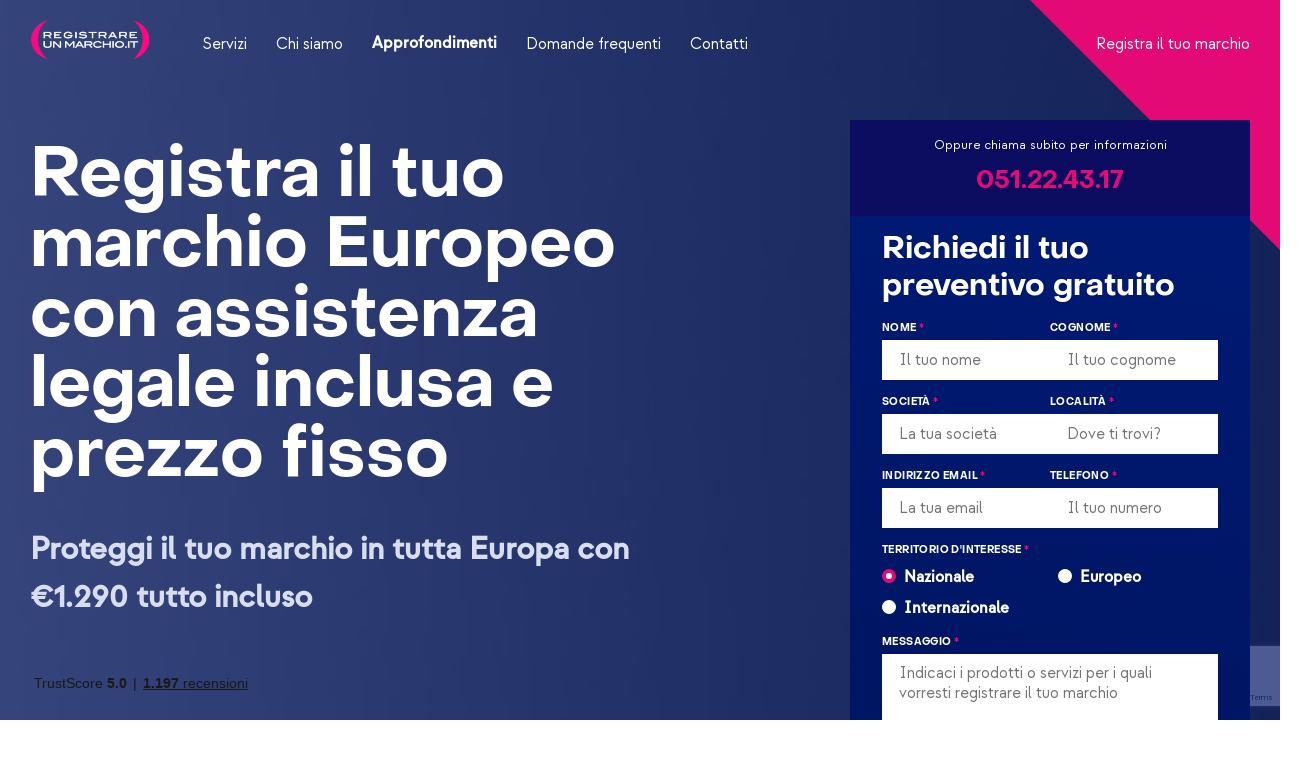

--- FILE ---
content_type: text/html; charset=UTF-8
request_url: https://www.registrareunmarchio.it/landing/registrazione-marchio-europeo/
body_size: 34844
content:
<!DOCTYPE html>
<html class="no-js" dir="ltr" lang="it-IT">
<head>
  	
    <meta charset="UTF-8">
    <meta name="theme-color" content="#000000">
    
    
    <meta name="viewport" content="width=device-width, initial-scale=1.0">
 
	<meta name='robots' content='noindex, follow' />

<!-- Google Tag Manager for WordPress by gtm4wp.com -->
<script data-cfasync="false" data-pagespeed-no-defer>
	var gtm4wp_datalayer_name = "dataLayer";
	var dataLayer = dataLayer || [];
</script>
<!-- End Google Tag Manager for WordPress by gtm4wp.com -->
	<!-- This site is optimized with the Yoast SEO Premium plugin v26.5 (Yoast SEO v26.7) - https://yoast.com/wordpress/plugins/seo/ -->
	<title>Registra il tuo marchio Europeo con assistenza legale inclusa e prezzo fisso | Registrare un Marchio</title>
	<meta name="description" content="The registration of the trademark in Europe guarantees you from disputes and your trademark will have more value." />
	<meta property="og:locale" content="it_IT" />
	<meta property="og:type" content="article" />
	<meta property="og:title" content="Registra il tuo marchio Europeo con assistenza legale inclusa e prezzo fisso" />
	<meta property="og:description" content="The registration of the trademark in Europe guarantees you from disputes and your trademark will have more value." />
	<meta property="og:url" content="https://www.registrareunmarchio.it/landing/registrazione-marchio-europeo/" />
	<meta property="og:site_name" content="Registrare un Marchio" />
	<meta property="article:publisher" content="https://www.facebook.com/registrareunmarchio" />
	<meta property="article:modified_time" content="2025-05-27T17:42:25+00:00" />
	<meta property="og:image" content="https://www.registrareunmarchio.it/wp-content/uploads/Sfondo-registrareunmarchio.webp" />
	<meta property="og:image:width" content="1024" />
	<meta property="og:image:height" content="1024" />
	<meta property="og:image:type" content="image/png" />
	<meta name="twitter:card" content="summary_large_image" />
	<meta name="twitter:label1" content="Tempo di lettura stimato" />
	<meta name="twitter:data1" content="2 minuti" />
	<!-- / Yoast SEO Premium plugin. -->


<style id='wp-img-auto-sizes-contain-inline-css' type='text/css'>
img:is([sizes=auto i],[sizes^="auto," i]){contain-intrinsic-size:3000px 1500px}
/*# sourceURL=wp-img-auto-sizes-contain-inline-css */
</style>
<link rel='stylesheet' id='contact-form-7-css' href='https://www.registrareunmarchio.it/wp-content/plugins/contact-form-7/includes/css/styles.css?ver=6.1.4' type='text/css' media='all' />
<link rel='stylesheet' id='vies-checker-css' href='https://www.registrareunmarchio.it/wp-content/plugins/vies-checker/public/css/vies-checker-public.css?ver=1.0.0' type='text/css' media='all' />
<link rel='stylesheet' id='wpcf7-redirect-script-frontend-css' href='https://www.registrareunmarchio.it/wp-content/plugins/wpcf7-redirect/build/assets/frontend-script.css?ver=2c532d7e2be36f6af233' type='text/css' media='all' />
<link rel='stylesheet' id='normalize-css' href='https://www.registrareunmarchio.it/wp-content/themes/registrare-un-marchio-wp-2022/assets/css/normalize.css?ver=1.2.33' type='text/css' media='all' />
<link rel='stylesheet' id='app-css' href='https://www.registrareunmarchio.it/wp-content/themes/registrare-un-marchio-wp-2022/assets/css/app.css?ver=1.2.33' type='text/css' media='all' />
<link rel='stylesheet' id='style-css' href='https://www.registrareunmarchio.it/wp-content/themes/registrare-un-marchio-wp-2022/style.css?ver=1.2.33' type='text/css' media='all' />
<script type="text/javascript" src="https://www.registrareunmarchio.it/wp-includes/js/jquery/jquery.min.js?ver=3.7.1" id="jquery-core-js"></script>
<script type="text/javascript" src="https://www.registrareunmarchio.it/wp-includes/js/jquery/jquery-migrate.min.js?ver=3.4.1" id="jquery-migrate-js"></script>
<script type="text/javascript" src="https://cdn.jsdelivr.net/npm/signature_pad@4.1.5/dist/signature_pad.umd.min.js?ver=1.0.0" id="signature_pad-js"></script>
<script type="text/javascript" src="https://cdn.jsdelivr.net/npm/jquery-validation@1.19.5/dist/jquery.validate.min.js?ver=1.0.0" id="jquery-validate-js"></script>
<script type="text/javascript" id="vies-checker-js-extra">
/* <![CDATA[ */
var vies_checker_object = {"ajaxurl":"https://www.registrareunmarchio.it/wp-admin/admin-ajax.php","nonce":"332a4bb90d"};
//# sourceURL=vies-checker-js-extra
/* ]]> */
</script>
<script type="text/javascript" src="https://www.registrareunmarchio.it/wp-content/plugins/vies-checker/public/js/vies-checker-public.js?ver=1.0.0" id="vies-checker-js"></script>

<!-- Google Tag Manager for WordPress by gtm4wp.com -->
<!-- GTM Container placement set to automatic -->
<script data-cfasync="false" data-pagespeed-no-defer type="text/javascript">
	var dataLayer_content = {"pagePostType":"landing","pagePostType2":"single-landing","pagePostAuthor":"Paolo"};
	dataLayer.push( dataLayer_content );
</script>
<script data-cfasync="false" data-pagespeed-no-defer type="text/javascript">
(function(w,d,s,l,i){w[l]=w[l]||[];w[l].push({'gtm.start':
new Date().getTime(),event:'gtm.js'});var f=d.getElementsByTagName(s)[0],
j=d.createElement(s),dl=l!='dataLayer'?'&l='+l:'';j.async=true;j.src=
'//www.googletagmanager.com/gtm.js?id='+i+dl;f.parentNode.insertBefore(j,f);
})(window,document,'script','dataLayer','GTM-W3ZC5SW');
</script>
<!-- End Google Tag Manager for WordPress by gtm4wp.com --><meta name="generator" content="Elementor 3.34.1; features: e_font_icon_svg, additional_custom_breakpoints; settings: css_print_method-external, google_font-enabled, font_display-swap">

<!-- Schema & Structured Data For WP v1.54 - -->
<script type="application/ld+json" class="saswp-schema-markup-output">
[{"@context":"https:\/\/schema.org\/","@graph":[{"@context":"https:\/\/schema.org\/","@type":"SiteNavigationElement","@id":"https:\/\/www.registrareunmarchio.it\/#servizi","name":"Servizi","url":"https:\/\/www.registrareunmarchio.it\/servizi\/"},{"@context":"https:\/\/schema.org\/","@type":"SiteNavigationElement","@id":"https:\/\/www.registrareunmarchio.it\/#chi-siamo","name":"Chi siamo","url":"https:\/\/www.registrareunmarchio.it\/gli-avvocati\/"},{"@context":"https:\/\/schema.org\/","@type":"SiteNavigationElement","@id":"https:\/\/www.registrareunmarchio.it\/#approfondimenti","name":"Approfondimenti","url":"https:\/\/www.registrareunmarchio.it\/approfondimenti\/"},{"@context":"https:\/\/schema.org\/","@type":"SiteNavigationElement","@id":"https:\/\/www.registrareunmarchio.it\/#domande-frequenti","name":"Domande frequenti","url":"https:\/\/www.registrareunmarchio.it\/domande-frequenti\/"},{"@context":"https:\/\/schema.org\/","@type":"SiteNavigationElement","@id":"https:\/\/www.registrareunmarchio.it\/#contatti","name":"Contatti","url":"https:\/\/www.registrareunmarchio.it\/contatti\/"}]},

{"@context":"https:\/\/schema.org\/","@type":"Product","@id":"https:\/\/www.registrareunmarchio.it\/landing\/registrazione-marchio-europeo\/#product","url":"https:\/\/www.registrareunmarchio.it\/landing\/registrazione-marchio-europeo\/","name":"Registra il tuo marchio Europeo con assistenza legale inclusa e prezzo fisso","sku":"","description":"","brand":{"@type":"Brand","name":"","image":"https:\/\/www.registrareunmarchio.it\/wp-content\/uploads\/registrazione-marchio-europeo.jpeg"},"award":"","image":{"@type":"ImageObject","url":"https:\/\/www.registrareunmarchio.it\/wp-content\/uploads\/registrazione-marchio-europeo.jpeg","height":"300","width":"255"},"offers":{"@type":"AggregateOffer","availability":"BackOrder","itemCondition":"NewCondition","price":"","priceCurrency":"","url":"https:\/\/www.registrareunmarchio.it\/landing\/registrazione-marchio-europeo\/","priceValidUntil":"1970-01-01T00:00:00Z","highPrice":"","lowPrice":"","offerCount":"","seller":{"@type":"Organization","name":"","address":{"@type":"PostalAddress","streetAddress":"","addressLocality":"","addressRegion":"","postalCode":"","addressCountry":""},"telephone":""},"priceSpecification":{"@type":"priceSpecification","valueAddedTaxIncluded":""},"shippingDetails":{"@type":"OfferShippingDetails","shippingRate":{"@type":"MonetaryAmount","value":""},"deliveryTime":{"@type":"ShippingDeliveryTime","handlingTime":{"@type":"QuantitativeValue","minValue":"","maxValue":"","unitCode":""},"transitTime":{"@type":"QuantitativeValue","minValue":"","maxValue":"","unitCode":""}}}},"gtin8":"","color":"","gtin13":"","gtin12":"","mpn":"","additionalType":"","aggregateRating":{"@type":"AggregateRating","ratingValue":"4.6","reviewCount":"536"},"review":[]},

{"@context":"https:\/\/schema.org\/","@type":"WebPage","@id":"https:\/\/www.registrareunmarchio.it\/landing\/registrazione-marchio-europeo\/#webpage","name":"Registra il tuo marchio Europeo con assistenza legale inclusa e prezzo fisso","url":"https:\/\/www.registrareunmarchio.it\/landing\/registrazione-marchio-europeo\/","lastReviewed":"2025-05-27T17:42:25+00:00","dateCreated":"2022-04-29T10:11:13+00:00","inLanguage":"it-IT","description":"The registration of the trademark in Europe guarantees you from disputes and your trademark will have more value.","keywords":"","mainEntity":{"@type":"Article","mainEntityOfPage":"https:\/\/www.registrareunmarchio.it\/landing\/registrazione-marchio-europeo\/","headline":"Registra il tuo marchio Europeo con assistenza legale inclusa e prezzo fisso","description":"The registration of the trademark in Europe guarantees you from disputes and your trademark will have more value.","keywords":"","datePublished":"2022-04-29T10:11:13+00:00","dateModified":"2025-05-27T17:42:25+00:00","author":{"@type":"Person","name":"Paolo","url":"https:\/\/www.registrareunmarchio.it\/approfondimenti\/author\/paolo\/","sameAs":[],"image":{"@type":"ImageObject","url":"https:\/\/secure.gravatar.com\/avatar\/9df62701564a778fb9e17ec6e515eaa36cee060c227c5742d62a43e81f00bacb?s=96&d=mm&r=g","height":96,"width":96}},"publisher":{"@type":"Organization","name":"Registrare un Marchio","url":"https:\/\/www.registrareunmarchio.it","logo":{"@type":"ImageObject","url":"https:\/\/www.registrareunmarchio.it\/wp-content\/uploads\/RM_rosa_blu.png","width":6378,"height":6378}},"image":[{"@type":"ImageObject","@id":"https:\/\/www.registrareunmarchio.it\/landing\/registrazione-marchio-europeo\/#primaryimage","url":"https:\/\/www.registrareunmarchio.it\/wp-content\/uploads\/Sfondo-registrareunmarchio-1200x1200.webp","width":"1200","height":"1200","caption":"Sfondo con gradiente orizzontale nei colori blu del brand Registrareunmarchio.it"},{"@type":"ImageObject","url":"https:\/\/www.registrareunmarchio.it\/wp-content\/uploads\/Sfondo-registrareunmarchio-1200x900.webp","width":"1200","height":"900","caption":"Sfondo con gradiente orizzontale nei colori blu del brand Registrareunmarchio.it"},{"@type":"ImageObject","url":"https:\/\/www.registrareunmarchio.it\/wp-content\/uploads\/Sfondo-registrareunmarchio-1200x675.webp","width":"1200","height":"675","caption":"Sfondo con gradiente orizzontale nei colori blu del brand Registrareunmarchio.it"},{"@type":"ImageObject","url":"https:\/\/www.registrareunmarchio.it\/wp-content\/uploads\/Sfondo-registrareunmarchio.webp","width":"1024","height":"1024","caption":"Sfondo con gradiente orizzontale nei colori blu del brand Registrareunmarchio.it"}]},"reviewedBy":{"@type":"Organization","name":"Registrare un Marchio","url":"https:\/\/www.registrareunmarchio.it","logo":{"@type":"ImageObject","url":"https:\/\/www.registrareunmarchio.it\/wp-content\/uploads\/RM_rosa_blu.png","width":6378,"height":6378}},"publisher":{"@type":"Organization","name":"Registrare un Marchio","url":"https:\/\/www.registrareunmarchio.it","logo":{"@type":"ImageObject","url":"https:\/\/www.registrareunmarchio.it\/wp-content\/uploads\/RM_rosa_blu.png","width":6378,"height":6378}},"speakable":{"@type":"SpeakableSpecification","xpath":["\/html\/head\/title","\/html\/head\/meta[@name='description']\/@content"]}},

{"@context":"https:\/\/schema.org\/","@type":"legalservice","@id":"LocalBusiness","url":"https:\/\/www.registrareunmarchio.it\/","name":"Registrare un Marchio","description":"Registrare un Marchio studio di Avvocati dedito esclusivamente alla tutela e registrazione di marchi, design, brevetti e diritti d\u2019autore.","address":{"@type":"PostalAddress","streetAddress":"Via Santo Stefano 58","addressLocality":"Bologna","addressRegion":"BO","postalCode":"40125","addressCountry":""},"telephone":"+39051224317","openingHours":["Mo-Fr 9-13\r\nMo-Fr 14.30-18.30"],"additionalType":"","priceRange":"","servesCuisine":"","areaServed":[],"founder":[{"@type":"Person","name":"Enrico La Malfa"}],"employee":[{"@type":"Person","name":"H\u00e9l\u00e8ne Regnault de la Mothe"},{"@type":"Person","name":" Elena Conicella"}],"makesOffer":{"@type":"Offer","@id":"#service","itemOffered":{"@type":"Service","name":"Registrazione di Marchi e Brevetti","url":"https:\/\/www.registrareunmarchio.it\/servizi\/","areaServed":[]}},"sameAs":["https:\/\/www.facebook.com\/registrareunmarchio","https:\/\/www.instagram.com\/safetybrand\/","https:\/\/www.linkedin.com\/company\/safety-brand\/","https:\/\/www.youtube.com\/@registrareunmarchioit-safe8978"],"hasMenu":"","hasMap":"https:\/\/goo.gl\/maps\/1o5CLc9AUkDyukP28","review":[],"image":[{"@type":"ImageObject","@id":"https:\/\/www.registrareunmarchio.it\/landing\/registrazione-marchio-europeo\/#primaryimage","url":"https:\/\/www.registrareunmarchio.it\/wp-content\/uploads\/Sfondo-registrareunmarchio-1200x1200.webp","width":"1200","height":"1200","caption":"Sfondo con gradiente orizzontale nei colori blu del brand Registrareunmarchio.it"},{"@type":"ImageObject","url":"https:\/\/www.registrareunmarchio.it\/wp-content\/uploads\/Sfondo-registrareunmarchio-1200x900.webp","width":"1200","height":"900","caption":"Sfondo con gradiente orizzontale nei colori blu del brand Registrareunmarchio.it"},{"@type":"ImageObject","url":"https:\/\/www.registrareunmarchio.it\/wp-content\/uploads\/Sfondo-registrareunmarchio-1200x675.webp","width":"1200","height":"675","caption":"Sfondo con gradiente orizzontale nei colori blu del brand Registrareunmarchio.it"},{"@type":"ImageObject","url":"https:\/\/www.registrareunmarchio.it\/wp-content\/uploads\/Sfondo-registrareunmarchio.webp","width":"1024","height":"1024","caption":"Sfondo con gradiente orizzontale nei colori blu del brand Registrareunmarchio.it"}]},

{"@context":"https:\/\/schema.org\/","@type":"Organization","@id":"IT03878621204","name":"Registrare un Marchio","url":"https:\/\/www.registrareunmarchio.it","sameAs":["https:\/\/www.registrareunmarchio.it","https:\/\/www.facebook.com\/registrareunmarchio","https:\/\/www.linkedin.com\/company\/safety-brand\/"],"legalName":"Safety Brand","logo":{"@type":"ImageObject","url":"https:\/\/www.registrareunmarchio.it\/wp-content\/uploads\/RM_rosa_blu.png","width":"6378","height":"6378"},"contactPoint":{"@type":"ContactPoint","contactType":"customer support","telephone":"+39051224317","url":"https:\/\/www.registrareunmarchio.it\/contatti\/"},"description":"Registrare un Marchio studio di Avvocati dedito esclusivamente alla tutela e registrazione di marchi, design, brevetti e diritti d\u2019autore.","address":{"streetAddress":"Via Santo Stefano, 58","addressLocality":"Bologna","addressRegion":"BO","addressCountry":"Italy","postalCode":"40125","telephone":"+39051224317","email":"marchi@safetybrand.it"},"founder":"Enrico La Malfa","foundingDate":"2007","review":[],"image":[{"@type":"ImageObject","@id":"https:\/\/www.registrareunmarchio.it\/landing\/registrazione-marchio-europeo\/#primaryimage","url":"https:\/\/www.registrareunmarchio.it\/wp-content\/uploads\/Sfondo-registrareunmarchio-1200x1200.webp","width":"1200","height":"1200","caption":"Sfondo con gradiente orizzontale nei colori blu del brand Registrareunmarchio.it"},{"@type":"ImageObject","url":"https:\/\/www.registrareunmarchio.it\/wp-content\/uploads\/Sfondo-registrareunmarchio-1200x900.webp","width":"1200","height":"900","caption":"Sfondo con gradiente orizzontale nei colori blu del brand Registrareunmarchio.it"},{"@type":"ImageObject","url":"https:\/\/www.registrareunmarchio.it\/wp-content\/uploads\/Sfondo-registrareunmarchio-1200x675.webp","width":"1200","height":"675","caption":"Sfondo con gradiente orizzontale nei colori blu del brand Registrareunmarchio.it"},{"@type":"ImageObject","url":"https:\/\/www.registrareunmarchio.it\/wp-content\/uploads\/Sfondo-registrareunmarchio.webp","width":"1024","height":"1024","caption":"Sfondo con gradiente orizzontale nei colori blu del brand Registrareunmarchio.it"}]}]
</script>

			<style>
				.e-con.e-parent:nth-of-type(n+4):not(.e-lazyloaded):not(.e-no-lazyload),
				.e-con.e-parent:nth-of-type(n+4):not(.e-lazyloaded):not(.e-no-lazyload) * {
					background-image: none !important;
				}
				@media screen and (max-height: 1024px) {
					.e-con.e-parent:nth-of-type(n+3):not(.e-lazyloaded):not(.e-no-lazyload),
					.e-con.e-parent:nth-of-type(n+3):not(.e-lazyloaded):not(.e-no-lazyload) * {
						background-image: none !important;
					}
				}
				@media screen and (max-height: 640px) {
					.e-con.e-parent:nth-of-type(n+2):not(.e-lazyloaded):not(.e-no-lazyload),
					.e-con.e-parent:nth-of-type(n+2):not(.e-lazyloaded):not(.e-no-lazyload) * {
						background-image: none !important;
					}
				}
			</style>
			<script id='nitro-telemetry-meta' nitro-exclude>window.NPTelemetryMetadata={missReason: (!window.NITROPACK_STATE ? 'Test Mode' : 'hit'),pageType: 'landing',isEligibleForOptimization: false,}</script><script id='nitro-generic' nitro-exclude>(()=>{window.NitroPack=window.NitroPack||{coreVersion:"na",isCounted:!1};let e=document.createElement("script");if(e.src="https://nitroscripts.com/QQCbuQqBpbXhnIxggwvWrPcxbGyMXBUe",e.async=!0,e.id="nitro-script",document.head.appendChild(e),!window.NitroPack.isCounted){window.NitroPack.isCounted=!0;let t=()=>{navigator.sendBeacon("https://to.getnitropack.com/p",JSON.stringify({siteId:"QQCbuQqBpbXhnIxggwvWrPcxbGyMXBUe",url:window.location.href,isOptimized:!!window.IS_NITROPACK,coreVersion:"na",missReason:window.NPTelemetryMetadata?.missReason||"",pageType:window.NPTelemetryMetadata?.pageType||"",isEligibleForOptimization:!!window.NPTelemetryMetadata?.isEligibleForOptimization}))};(()=>{let e=()=>new Promise(e=>{"complete"===document.readyState?e():window.addEventListener("load",e)}),i=()=>new Promise(e=>{document.prerendering?document.addEventListener("prerenderingchange",e,{once:!0}):e()}),a=async()=>{await i(),await e(),t()};a()})(),window.addEventListener("pageshow",e=>{if(e.persisted){let i=document.prerendering||self.performance?.getEntriesByType?.("navigation")[0]?.activationStart>0;"visible"!==document.visibilityState||i||t()}})}})();</script><link rel="icon" href="https://www.registrareunmarchio.it/wp-content/uploads/cropped-1000r_marchio_registrato-32x32.webp" sizes="32x32" />
<link rel="icon" href="https://www.registrareunmarchio.it/wp-content/uploads/cropped-1000r_marchio_registrato-192x192.webp" sizes="192x192" />
<link rel="apple-touch-icon" href="https://www.registrareunmarchio.it/wp-content/uploads/cropped-1000r_marchio_registrato-180x180.webp" />
<meta name="msapplication-TileImage" content="https://www.registrareunmarchio.it/wp-content/uploads/cropped-1000r_marchio_registrato-270x270.webp" />
		<style type="text/css" id="wp-custom-css">
			.ln-letters a {
    padding: 10px 10px !important;
    font-size: 12px !important;
    font-weight: 500;
}

.bottone_faq a {
	  width: 100%;
    border-radius: 50px;
    color: #fff;
	  box-sizing: border-box;
	  display: inline-block;
	  line-height: 30px; 
	  padding: 15px 30px;
	  text-align: center;
	  margin-bottom: 15px
}

.c-site-footer {
	background-color: white !important;
}

.page-id-3289 .c-post-content img {
    width: 200px;
    text-align: right;
    display: inline-flex
;
}
/* Stile personalizzato per il sottotitolo nella hero */
.c-hero__lead.t-lead.t-lead--big {
font-size: 32px !important;
margin-top: 32px;
line-height: 1.5;
	
}
/* Aumenta dimensione generale del testo della landing */
.c-post-content {
  font-size: 21px !important;
  line-height: 1.75;
}

@media (max-width: 480px) {
  .c-post-content {
    font-size: 16px !important;
  }
}

		</style>
		
            <style>
            .c-trustpilot-container{
margin-top: -20px;
}
.c-hero .trustpilot-widget {
    margin-top: 40px;
    z-index: 1;
}        </style>
        
    
    
    <!-- Google Tag Manager -->
    <script>(function(w,d,s,l,i){w[l]=w[l]||[];w[l].push({'gtm.start':
    new Date().getTime(),event:'gtm.js'});var f=d.getElementsByTagName(s)[0],
    j=d.createElement(s),dl=l!='dataLayer'?'&l='+l:'';j.async=true;j.src=
    'https://sstm.registrareunmarchio.it/utprfc.js?id='+i+dl;f.parentNode.insertBefore(j,f);
    })(window,document,'script','dataLayer','GTM-W3ZC5SW');</script>
    <!-- End Google Tag Manager --> 

</head>
<body class="wp-singular landing-template-default single single-landing postid-108 wp-theme-registrare-un-marchio-wp-2022 elementor-default elementor-kit-2940">

    <svg aria-hidden="true" style="position: absolute; width: 0; height: 0; overflow: hidden" version="1.1" xmlns="http://www.w3.org/2000/svg" xmlns:xlink="http://www.w3.org/1999/xlink">
    <defs>
        <symbol viewBox="0 0 20 20" id="icon-check">
            <path d="M15.646 3.5L8.19 11.7861L4.101 8.10671L2 10.7252L7.266 15.4528L8.431 16.5L9.494 15.3319L18 5.87762L15.646 3.5Z" fill="#E30A76"></path>
        </symbol>
        <symbol viewBox="0 0 16 16" id="icon-arrow-right">
            <path fill-rule="evenodd" clip-rule="evenodd" d="M12.1164 7.32714L8.39256 3.60329L9.33536 2.66048L14.6766 8.0017L9.33536 13.3429L8.39256 12.4001L12.1322 8.66048H1.33984V7.32714H12.1164Z" fill="#E30A76"></path>
        </symbol>
        <symbol viewBox="0 0 24 24" id="icon-chevron">
            <path fill-rule="evenodd" clip-rule="evenodd" d="M14.5586 7.73422L13.1444 6.32001L7.43264 12.0318L13.1444 17.7435L14.5586 16.3293L10.2611 12.0318L14.5586 7.73422Z"></path>
        </symbol>
        <symbol viewBox="0 0 24 24" id="icon-chevron-dx">
            <path fill-rule="evenodd" clip-rule="evenodd" d="M9.44141 7.73422L10.8556 6.32001L16.5674 12.0318L10.8556 17.7435L9.44141 16.3293L13.7389 12.0318L9.44141 7.73422Z"></path>
        </symbol>
        <symbol viewBox="0 0 32 32" id="icon-minus">
            <rect width="32" height="32" rx="16" fill="#E30A76"></rect>
            <path d="M25 15C25.5523 15 26 15.4477 26 16V16C26 16.5523 25.5523 17 25 17L7 17C6.44772 17 6 16.5523 6 16V16C6 15.4477 6.44772 15 7 15L25 15Z" fill="white"></path>
        </symbol>
        <symbol viewBox="0 0 110 110" id="icon-play">
            <circle opacity="0.6" cx="55" cy="55" r="54" stroke="white" stroke-width="2"></circle>
            <circle cx="55.0003" cy="55" r="45.3333" fill="#E30A76"></circle>
            <path fill-rule="evenodd" clip-rule="evenodd" d="M55 12.3333C31.4359 12.3333 12.3333 31.4359 12.3333 55C12.3333 78.5642 31.4359 97.6667 55 97.6667C78.5642 97.6667 97.6667 78.5642 97.6667 55C97.6667 31.4359 78.5642 12.3333 55 12.3333ZM7 55C7 28.4903 28.4903 7 55 7C81.5097 7 103 28.4903 103 55C103 81.5097 81.5097 103 55 103C28.4903 103 7 81.5097 7 55Z" fill="white"></path>
            <path d="M75 55L45 72.3205L45 37.6795L75 55Z" fill="white"></path>
        </symbol>
        <symbol viewBox="0 0 32 32" id="icon-plus">
            <rect width="32" height="32" rx="16" fill="#E30A76"></rect>
            <path fill-rule="evenodd" clip-rule="evenodd" d="M16 6C15.4477 6 15 6.44772 15 7V15H7C6.44772 15 6 15.4477 6 16C6 16.5523 6.44772 17 7 17H15V25C15 25.5523 15.4477 26 16 26C16.5523 26 17 25.5523 17 25V17H25C25.5523 17 26 16.5523 26 16C26 15.4477 25.5523 15 25 15H17V7C17 6.44772 16.5523 6 16 6Z" fill="white"></path>
        </symbol>
    </defs>
</svg>
    <header class="c-site-header" style="background: rgb(25, 0, 78);">
        <div class="c-site-header__content l-container l-container--big u-flex-middle l-desktop-flex u-flex-start">
            <a href="https://www.registrareunmarchio.it" class="c-logo c-site-header__logo">
                <svg width="120" height="40" viewBox="0 0 120 40" fill="none" xmlns="http://www.w3.org/2000/svg" xmlns:xlink="http://www.w3.org/1999/xlink"><path fill="url(#a)" d="M0 0h120v40H0z"/><defs><pattern id="a" patternContentUnits="objectBoundingBox" width="1" height="1"><use xlink:href="#b" transform="scale(.00476 .01429)"/></pattern><image id="b" width="210" height="70" xlink:href="[data-uri]"/></defs></svg>            </a> 

            <a href="#" class="c-toggle j-toggle">
                <span class="c-toggle__item"></span>
                <span class="c-toggle__item"></span>
                <span class="c-toggle__item"></span>
            </a>

                            <nav class="c-site-nav">
                            <ul class="c-site-nav__menu">
                    <li id="menu-item-530" class="j-submenu menu-item menu-item-type-post_type menu-item-object-page menu-item-530"><a href="https://www.registrareunmarchio.it/servizi/">Servizi</a></li>
<li id="menu-item-586" class="menu-item menu-item-type-post_type menu-item-object-page menu-item-586"><a href="https://www.registrareunmarchio.it/gli-avvocati/">Chi siamo</a></li>
<li id="menu-item-585" class="j-submenu menu-item menu-item-type-post_type menu-item-object-page current_page_parent menu-item-585"><a href="https://www.registrareunmarchio.it/approfondimenti/">Approfondimenti</a></li>
<li id="menu-item-2867" class="menu-item menu-item-type-post_type menu-item-object-page menu-item-2867"><a href="https://www.registrareunmarchio.it/domande-frequenti/">Domande frequenti</a></li>
<li id="menu-item-587" class="menu-item menu-item-type-post_type menu-item-object-page menu-item-587"><a href="https://www.registrareunmarchio.it/contatti/">Contatti</a></li>
                </ul>
                <ul class="c-site-nav__menu c-site-nav__menu--countries u-with-submenu">
                    <li id="menu-item-2129" class="menu-item menu-item-type-post_type menu-item-object-page menu-item-2129"><a href="https://www.registrareunmarchio.it/?page_id=2106">Registra il tuo marchio</a></li>
                </ul>
                <ul class="c-site-nav__menu c-site-nav__menu--countries u-extend">
                    <li id="menu-item-2102" class="menu-item menu-item-type-post_type menu-item-object-landing menu-item-2102"><a href="https://www.registrareunmarchio.it/landing/come-registrare-un-marchio-in-italia/">Italiano</a></li>
<li id="menu-item-2101" class="menu-item menu-item-type-post_type menu-item-object-landing current-menu-item menu-item-2101"><a href="https://www.registrareunmarchio.it/landing/registrazione-marchio-europeo/" aria-current="page">Europeo</a></li>
<li id="menu-item-2103" class="menu-item menu-item-type-post_type menu-item-object-landing menu-item-2103"><a href="https://www.registrareunmarchio.it/landing/registrazione-marchio-internazionale/">Internazionale</a></li>
                </ul>
            </nav>
        </div>
    </header>

    <main class="l-main">


        <div class="l-container l-wide-flex u-flex-start">
            <section class="c-main-content">
                <header class="c-hero u-fullwidth">
                    <figure class="c-hero__figure">
                        <img fetchpriority="high" width="1024" height="1024" src="https://www.registrareunmarchio.it/wp-content/uploads/Sfondo-registrareunmarchio.webp" class="attachment-hero size-hero wp-post-image" alt="Sfondo con gradiente orizzontale nei colori blu del brand Registrareunmarchio.it" decoding="async" srcset="https://www.registrareunmarchio.it/wp-content/uploads/Sfondo-registrareunmarchio.webp 1024w, https://www.registrareunmarchio.it/wp-content/uploads/Sfondo-registrareunmarchio-300x300.webp 300w, https://www.registrareunmarchio.it/wp-content/uploads/Sfondo-registrareunmarchio-150x150.webp 150w, https://www.registrareunmarchio.it/wp-content/uploads/Sfondo-registrareunmarchio-768x768.webp 768w, https://www.registrareunmarchio.it/wp-content/uploads/Sfondo-registrareunmarchio-250x250.webp 250w, https://www.registrareunmarchio.it/wp-content/uploads/Sfondo-registrareunmarchio-600x600.webp 600w, https://www.registrareunmarchio.it/wp-content/uploads/Sfondo-registrareunmarchio-700x700.webp 700w" sizes="(max-width: 1024px) 100vw, 1024px" />                    </figure>
                    <div class="l-container">
                        <h1 class="c-hero__title t-title t-title--1">Registra il tuo marchio Europeo con assistenza legale inclusa e prezzo fisso</h1>
                        <h2 class="c-hero__lead t-lead t-lead--big">Proteggi il tuo marchio in tutta Europa con €1.290 tutto incluso</h2>
                                                    <div class="trustpilot-widget" data-locale="it-IT" data-template-id="53aa8807dec7e10d38f59f32" data-businessunit-id="5ea172022c77ef0001b59a75" data-style-height="100%" data-style-width="250px" data-theme="dark" data-font-family="Work Sans">
                                <a href="https://it.trustpilot.com/review/registrareunmarchio.it" target="_blank" rel="noopener">Trustpilot</a>
                            </div>
                                            </div>
                </header>
                                <section class="c-post-content c-block-content u-pb-0">
                    
<p>La registrazione del marchio in Europa ti<strong>&nbsp;garantisce da contestazioni</strong>&nbsp;e il tuo Marchio avrà più valore.</p>



<div style="border: 1px solid #1c467d; background-color: #fdfffd; color: #000000; padding: 1.5em; border-radius: 8px; font-family: Arial, sans-serif; font-size: 20px; line-height: 1.6; margin: 1.5em 0;">
  <p>✔ <strong style="color: #1c467d;">€1.290 tutto incluso</strong><br>
    <small style="color: #555;">(€440 onorario + €850 tasse ufficiali EUIPO – per 1 classe di prodotti o servizi)</small>
  </p>
  <p>✔ <strong><a href="https://www.registrareunmarchio.it/servizi/ricerca-anteriorita-marchio/" alt="Ricerca di anteriorità" title="Ricerca di anteriorità">Ricerca di anteriorità</a> <span style="color: #1c467d;">inclusa</span></strong></p>
  <p>✔ <strong>1 sola domanda valida per tutti gli Stati UE</strong></p>
  <p>→ <strong>Certificato rilasciato in circa 4 mesi</strong></p>
 <div style="margin-top: 1.5em;">
    <a href="#sidebar" style="display: inline-block; background-color: #e31076; color: #ffffff; padding: 12px 24px; border-radius: 6px; font-weight: bold; text-decoration: none; font-size: 16px;"> 
      Richiedi il tuo preventivo gratuito
    </a>
  </div>
</div>



<p>Immagina di registrare il tuo marchio online,&nbsp;affidandoti a Professionisti Specializzati e Certificati.</p>



<p>SAFETY BRAND è la prima società di capitali tra Avvocati in Italia specializzata in marchi con oltre 1700 marchi europei già registrati e più di 1100 recensioni verificate</p>



<p>Registrare il tuo marchio&nbsp;con noi&nbsp;ti conviene&nbsp;perché:</p>



<div style="border: 1px solid #1c467d; background-color: #fdfffd; padding: 1.5em; border-radius: 8px; font-family: Arial, sans-serif; font-size: 20px; line-height: 1.6; margin-top: 2em; margin-bottom: 2em;">
  <p>✓ <strong>Controlliamo per te la <span style="color:#1c467d;">disponibilità del tuo marchio</span></strong></p>
  <p>✓ <strong>Identifichiamo subito i <span style="color:#1c467d;">marchi simili</span> che potrebbero essere un rischio</strong></p>
  <p>✓ <strong><span style="color:#e31076;">100% online</span>. Non devi fare nulla: <span style="font-weight: 700;">in 1-2 giorni lavorativi ricevi tutto da noi</span></strong></p>
</div>



<p>Siamo<strong>&nbsp;Avvocati</strong>&nbsp;e abbiamo anche superato l&#8217;esame per la professione di Consulenti Marchi, che prevede una severa selezione e presuppone una&nbsp;<strong>specifica e certificata esperienza nella registrazione dei marchi</strong>.</p>



<p>Risparmierai tempo, eviterai errori e aumenterai il valore del tuo marchio.</p>



<h3 class="wp-block-heading" id="h-richiedi-subito-un-preventivo-gratuito">Richiedi subito un preventivo gratuito!</h3>

                                                                        <iframe title="Perché Devi Registrare il Tuo Marchio SUBITO (3 Ragioni Cruciali)" width="640" height="360" src="https://www.youtube.com/embed/SkK7of0rGOI?feature=oembed" frameborder="0" allow="accelerometer; autoplay; clipboard-write; encrypted-media; gyroscope; picture-in-picture; web-share" referrerpolicy="strict-origin-when-cross-origin" allowfullscreen></iframe>                                                                    
                                        <h3>
                        Costa meno di quello che pensi                    </h3>

                    
                        <ul>
                            <li>Sai che le tasse di base in Italia sono solo 183 Euro per 10 anni?</li>
                            <li>Le ricerche di anteriorit&agrave; sono tutte uguali?</li>
                            <li>Sai come registrare il marchio per accrescere il suo valore e ampliare i tuoi diritti?</li>
                        </ul>

                    
                                            <ul>
                            <li>Sai se la Registrazione di un Marchio &egrave; sempre valida?</li>
                            <li>Come individuare la classe merceologica corretta in cui registrare un marchio?</li>
                            <li>Quali diritti acquisti con la registrazione e come farli valere dopo la Registrazione?</li>
                        </ul>
                    
                                        <h3></h3>

                                    </section>
            </section>

            <aside class="c-sidebar" id="sidebar">
    <section class="c-form-container">
        <header class="c-form-container__header">
            Oppure chiama subito per informazioni
            <a href="tel:051224317">051.22.43.17</a>
        </header>
        <h2 class="c-form-container__title t-title t-title--4">Richiedi il tuo preventivo gratuito</h2>

        
<div class="wpcf7 no-js" id="wpcf7-f78-p108-o1" lang="it-IT" dir="ltr" data-wpcf7-id="78">
<div class="screen-reader-response"><p role="status" aria-live="polite" aria-atomic="true"></p> <ul></ul></div>
<form action="/landing/registrazione-marchio-europeo/#wpcf7-f78-p108-o1" method="post" class="wpcf7-form init" aria-label="Modulo di contatto" novalidate="novalidate" data-status="init">
<fieldset class="hidden-fields-container"><input type="hidden" name="_wpcf7" value="78" /><input type="hidden" name="_wpcf7_version" value="6.1.4" /><input type="hidden" name="_wpcf7_locale" value="it_IT" /><input type="hidden" name="_wpcf7_unit_tag" value="wpcf7-f78-p108-o1" /><input type="hidden" name="_wpcf7_container_post" value="108" /><input type="hidden" name="_wpcf7_posted_data_hash" value="" /><input type="hidden" name="_wpcf7_recaptcha_response" value="" />
</fieldset>
<input class="wpcf7-form-control wpcf7-hidden" value="" type="hidden" name="referral-url" />

<div class="c-form__fieldset">
      <div class="c-form-field">
           <label for="your-name">Nome <span>*</span></label>
           <span class="wpcf7-form-control-wrap" data-name="your-name"><input size="40" maxlength="400" class="wpcf7-form-control wpcf7-text wpcf7-validates-as-required" id="your-name" aria-required="true" aria-invalid="false" placeholder="Il tuo nome" value="" type="text" name="your-name" /></span>
       </div>

      <div class="c-form-field">
           <label for="your-surname">Cognome <span>*</span></label>
           <span class="wpcf7-form-control-wrap" data-name="your-surname"><input size="40" maxlength="400" class="wpcf7-form-control wpcf7-text wpcf7-validates-as-required" id="your-surname" aria-required="true" aria-invalid="false" placeholder="Il tuo cognome" value="" type="text" name="your-surname" /></span>
      </div>
</div>
<div class="c-form__fieldset">
      <div class="c-form-field">
          <label for="your-societa">Società <span>*</span></label>
          <span class="wpcf7-form-control-wrap" data-name="your-societa"><input size="40" maxlength="400" class="wpcf7-form-control wpcf7-text wpcf7-validates-as-required" id="your-societa" aria-required="true" aria-invalid="false" placeholder="La tua società" value="" type="text" name="your-societa" /></span>
      </div>

      <div class="c-form-field">
          <label for="your-localita">Località <span>*</span></label>
          <span class="wpcf7-form-control-wrap" data-name="your-localita"><input size="40" maxlength="400" class="wpcf7-form-control wpcf7-text wpcf7-validates-as-required" id="your-localita" aria-required="true" aria-invalid="false" placeholder="Dove ti trovi?" value="" type="text" name="your-localita" /></span>
      </div>
</div>
<div class="c-form__fieldset">
        <div class="c-form-field">
           <label for="your-email">Indirizzo email <span>*</span></label>
           <span class="wpcf7-form-control-wrap" data-name="your-email"><input size="40" maxlength="400" class="wpcf7-form-control wpcf7-email wpcf7-validates-as-required wpcf7-text wpcf7-validates-as-email" id="your-email" aria-required="true" aria-invalid="false" placeholder="La tua email" value="" type="email" name="your-email" /></span>
        </div>

       <div class="c-form-field">
           <label for="your-phone">Telefono <span>*</span></label>
           <span class="wpcf7-form-control-wrap" data-name="your-phone"><input size="40" maxlength="400" class="wpcf7-form-control wpcf7-tel wpcf7-validates-as-required wpcf7-text wpcf7-validates-as-tel" id="your-phone" aria-required="true" aria-invalid="false" placeholder="Il tuo numero" value="" type="tel" name="your-phone" /></span>
       </div>
</div>

    <div class="c-form-field c-form-field--radio">
      <label for="territorio">Territorio d'interesse <span>*</span></label>
      <span class="wpcf7-form-control-wrap" data-name="territorio"><span class="wpcf7-form-control wpcf7-radio" id="territorio"><span class="wpcf7-list-item first"><label><input type="radio" name="territorio" value="Nazionale" checked="checked" /><span class="wpcf7-list-item-label">Nazionale</span></label></span><span class="wpcf7-list-item"><label><input type="radio" name="territorio" value="Europeo" /><span class="wpcf7-list-item-label">Europeo</span></label></span><span class="wpcf7-list-item last"><label><input type="radio" name="territorio" value="Internazionale" /><span class="wpcf7-list-item-label">Internazionale</span></label></span></span></span>
    </div>

   <div class="c-form-field">
      <label for="your-message">Messaggio <span>*</span></label>
      <span class="wpcf7-form-control-wrap" data-name="your-message"><textarea cols="40" rows="10" maxlength="2000" class="wpcf7-form-control wpcf7-textarea wpcf7-validates-as-required c-textarea" id="your-message" aria-required="true" aria-invalid="false" placeholder="Indicaci i prodotti o servizi per i quali vorresti registrare il tuo marchio" name="your-message"></textarea></span>
    </div>

    <div class="c-form-field c-form-field--radio">
      <label for="discutere">TI INTERESSA DISCUTERE TELEFONICAMENTE DELLA TUA RICHIESTA? <span>*</span></label>
     <span class="wpcf7-form-control-wrap" data-name="discussione-telefonica-contatti"><span class="wpcf7-form-control wpcf7-radio"><span class="wpcf7-list-item first"><label><input type="radio" name="discussione-telefonica-contatti" value="Sì, mi interessa" /><span class="wpcf7-list-item-label">Sì, mi interessa</span></label></span><span class="wpcf7-list-item last"><label><input type="radio" name="discussione-telefonica-contatti" value="No" /><span class="wpcf7-list-item-label">No</span></label></span></span></span>

    </div>
    
<div class="c-form-field">
    <span class="wpcf7-form-control-wrap" data-name="privacy-contatti"><span class="wpcf7-form-control wpcf7-acceptance"><span class="wpcf7-list-item"><label><input type="checkbox" name="privacy-contatti" value="1" aria-invalid="false" /><span class="wpcf7-list-item-label">Dichiaro di aver preso visione dell'<a href="https://www.iubenda.com/privacy-policy/908949/legal" target="_blank" style="text-decoration: underline;">informativa sulla privacy</a></span></label></span></span></span>
</div>

     <input class="wpcf7-form-control wpcf7-submit has-spinner c-button" type="submit" value="Richiedi un preventivo gratuito" />

  </div><div class="wpcf7-response-output" aria-hidden="true"></div>
</form>
</div>
    </section>
</aside>

<div class="c-sticky-bar">
    <a href="#sidebar" class="c-button">Richiedi un preventivo gratuito</a>
</div>        </div>

                    <section class="c-block-content">
                <div class="l-container l-container--small">
                    <header class="c-block-content__header c-block-content__header--center">
                        <h3 class="t-title t-title--3">Potrebbe interessarti anche</h3>
                    </header>
                    <ul class="l-mobile-grid u-grid-2 u-gap-7">
                        
                            <li>
                                <article class="c-card c-card--image-small">
                                    <figure class="c-card__picture">
                                        <img width="250" height="250" src="https://www.registrareunmarchio.it/wp-content/uploads/IMG-20240422-WA0023-250x250.webp" class="attachment-card-small size-card-small" alt="" decoding="async" srcset="https://www.registrareunmarchio.it/wp-content/uploads/IMG-20240422-WA0023-250x250.webp 250w, https://www.registrareunmarchio.it/wp-content/uploads/IMG-20240422-WA0023-300x300.webp 300w, https://www.registrareunmarchio.it/wp-content/uploads/IMG-20240422-WA0023-1024x1024.webp 1024w, https://www.registrareunmarchio.it/wp-content/uploads/IMG-20240422-WA0023-150x150.webp 150w, https://www.registrareunmarchio.it/wp-content/uploads/IMG-20240422-WA0023-768x768.webp 768w, https://www.registrareunmarchio.it/wp-content/uploads/IMG-20240422-WA0023-1536x1536.webp 1536w, https://www.registrareunmarchio.it/wp-content/uploads/IMG-20240422-WA0023-600x600.webp 600w, https://www.registrareunmarchio.it/wp-content/uploads/IMG-20240422-WA0023-700x700.webp 700w, https://www.registrareunmarchio.it/wp-content/uploads/IMG-20240422-WA0023.webp 1600w" sizes="(max-width: 250px) 100vw, 250px" />                                    </figure>
                                    <section class="c-card__content">
                                        <h3 class="c-card__title t-title t-title--4">Registrare un marchio in Italia</h3>
                                        <div class="c-card__text">
                                            <p>Immagina di farlo Online Affidandoti a Professionisti Competenti, Certificati e Veloci.</p>
                                        </div>
                                        <div class="c-card__text">
                                            <ul>
<li><span style="vertical-align: inherit"><span style="vertical-align: inherit">Valido in 27 Stati UE</span></span></li>
<li><i class="glyphicon glyphicon-ok"></i><span style="vertical-align: inherit"><span style="vertical-align: inherit">Tasse da 850 Euro</span></span></li>
<li><i class="glyphicon glyphicon-ok"></i><span style="vertical-align: inherit"><span style="vertical-align: inherit">10 anni di validità</span></span></li>
</ul>
                                        </div>
                                        <a href="https://www.registrareunmarchio.it/landing/registrazione-marchio-europeo/" class="c-button">Scopri come funziona</a>
                                    </section>
                                </article>
                            </li>

                        
                            <li>
                                <article class="c-card c-card--image-small">
                                    <figure class="c-card__picture">
                                        <img width="250" height="250" src="https://www.registrareunmarchio.it/wp-content/uploads/registra-marchio-internazionale-250x250.png" class="attachment-card-small size-card-small" alt="" decoding="async" srcset="https://www.registrareunmarchio.it/wp-content/uploads/registra-marchio-internazionale-250x250.png 250w, https://www.registrareunmarchio.it/wp-content/uploads/registra-marchio-internazionale-100x100.webp 100w, https://www.registrareunmarchio.it/wp-content/uploads/registra-marchio-internazionale-150x150.png 150w, https://www.registrareunmarchio.it/wp-content/uploads/registra-marchio-internazionale.png 256w" sizes="(max-width: 250px) 100vw, 250px" />                                    </figure>
                                    <section class="c-card__content">
                                        <h3 class="c-card__title t-title t-title--4">Registrazione Marchio Internazionale</h3>
                                        <div class="c-card__text">
                                            <p>Immagina di farlo Online Affidandoti a Professionisti Competenti, Certificati e Veloci.</p>
                                        </div>
                                        <div class="c-card__text">
                                            <ul>
<li><span style="vertical-align: inherit"><span style="vertical-align: inherit">Valido in 27 Stati UE</span></span></li>
<li><i class="glyphicon glyphicon-ok"></i><span style="vertical-align: inherit"><span style="vertical-align: inherit">Tasse da 850 Euro</span></span></li>
<li><i class="glyphicon glyphicon-ok"></i><span style="vertical-align: inherit"><span style="vertical-align: inherit">10 anni di validità</span></span></li>
</ul>
                                        </div>
                                        <a href="https://www.registrareunmarchio.it/landing/registrazione-marchio-europeo/" class="c-button">Scopri come funziona</a>
                                    </section>
                                </article>
                            </li>

                                            </ul>
                </div>
            </section>
        


<script nitro-exclude>
    document.cookie = 'nitroCachedPage=' + (!window.NITROPACK_STATE ? '0' : '1') + '; path=/; SameSite=Lax';
</script>
    </main>

    <footer class="c-site-footer">
        <div class="l-container">
            <a href="#" class="c-logo">
                
<svg width="120" height="40" viewBox="0 0 120 40" fill="none" xmlns="http://www.w3.org/2000/svg" xmlns:xlink="http://www.w3.org/1999/xlink">
<g clip-path="url(#clip0_348_442)">
<rect width="120" height="40" fill="url(#pattern0)"/>
</g>
<defs>
<pattern id="pattern0" patternContentUnits="objectBoundingBox" width="1" height="1">
<use xlink:href="#image0_348_442" transform="scale(0.0047619 0.0142857)"/>
</pattern>
<clipPath id="clip0_348_442">
<rect width="120" height="40" fill="white"/>
</clipPath>
<image id="image0_348_442" width="210" height="70" xlink:href="[data-uri]"/>
</defs>
</svg>            </a>

            <nav class="c-site-footer__nav l-tablet-flex">
                <ul class="c-site-footer__menu u-flex-1">
                    <li id="menu-item-2134" class="menu-item menu-item-type-custom menu-item-object-custom menu-item-2134"><a href="#">Registrazione marchio</a></li>
<li id="menu-item-2130" class="menu-item menu-item-type-post_type menu-item-object-servizi menu-item-2130"><a href="https://www.registrareunmarchio.it/servizi/registrazione-marchio-italiano/">Registrazione Marchio Italiano</a></li>
<li id="menu-item-2131" class="menu-item menu-item-type-post_type menu-item-object-servizi menu-item-2131"><a href="https://www.registrareunmarchio.it/servizi/registrazione-marchio-europeo/">Registrazione Marchio Europeo</a></li>
<li id="menu-item-2132" class="menu-item menu-item-type-post_type menu-item-object-servizi menu-item-2132"><a href="https://www.registrareunmarchio.it/servizi/registrare-marchio-internazionale/">Registrazione Marchio Internazionale</a></li>
<li id="menu-item-2133" class="menu-item menu-item-type-post_type menu-item-object-servizi menu-item-2133"><a href="https://www.registrareunmarchio.it/servizi/registrazione-marchi-nazionali-esteri/">Registrazione marchi nazionali esteri</a></li>
                </ul>
                <ul class="c-site-footer__menu u-flex-1">
                    <li id="menu-item-2115" class="menu-item menu-item-type-custom menu-item-object-custom menu-item-2115"><a href="#">Link rapidi</a></li>
<li id="menu-item-2119" class="menu-item menu-item-type-post_type menu-item-object-page menu-item-2119"><a href="https://www.registrareunmarchio.it/servizi/">Servizi</a></li>
<li id="menu-item-2118" class="menu-item menu-item-type-post_type menu-item-object-page menu-item-2118"><a href="https://www.registrareunmarchio.it/gli-avvocati/">Chi siamo</a></li>
<li id="menu-item-2120" class="menu-item menu-item-type-post_type menu-item-object-page current_page_parent menu-item-2120"><a href="https://www.registrareunmarchio.it/approfondimenti/">Approfondimenti</a></li>
<li id="menu-item-2116" class="menu-item menu-item-type-post_type menu-item-object-page menu-item-2116"><a href="https://www.registrareunmarchio.it/domande-frequenti-marchi/">Domande frequenti Marchio</a></li>
<li id="menu-item-2117" class="menu-item menu-item-type-post_type menu-item-object-page menu-item-2117"><a href="https://www.registrareunmarchio.it/contatti/">Contatti</a></li>
                </ul>
                <ul class="c-site-footer__menu u-flex-1">
                    <li id="menu-item-2125" class="menu-item menu-item-type-custom menu-item-object-custom menu-item-2125"><a href="#">Policies</a></li>
<li id="menu-item-2250" class="menu-item menu-item-type-custom menu-item-object-custom menu-item-2250"><a target="_blank" href="https://www.iubenda.com/privacy-policy/908949/legal">Privacy Policy</a></li>
<li id="menu-item-2251" class="menu-item menu-item-type-custom menu-item-object-custom menu-item-2251"><a target="_blank" href="#">Cookie Policy</a></li>
                </ul>
                <ul class="c-site-footer__menu u-flex-1">
                    <li id="menu-item-2121" class="menu-item menu-item-type-custom menu-item-object-custom menu-item-2121"><a href="#">Contatti</a></li>
<li id="menu-item-2122" class="menu-item menu-item-type-custom menu-item-object-custom menu-item-2122"><a href="tel:051224317">051224317</a></li>
<li id="menu-item-2123" class="menu-item menu-item-type-custom menu-item-object-custom menu-item-2123"><a href="mailto:marchi@safetybrand.it">marchi@safetybrand.it</a></li>
<li id="menu-item-2124" class="menu-item menu-item-type-custom menu-item-object-custom menu-item-2124"><a target="_blank" href="https://it.trustpilot.com/review/registrareunmarchio.it">Trustpilot</a></li>
                </ul>
            </nav>

            <div class="c-site-footer__copyrights">
                <p>Safety Brand Srl società di Avvocati regolarmente iscritta all&#8217;Albo degli Avvocati di Bologna al n 017</p>
<p>Sede legale Via Santo Stefano 58, 40125 Bologna IVA/CF: IT03878621204. Rea: 553025 Ass. RC Professionale e Infortuni ex DM 22.09.2016 n. ICNF000001.103438. Capitale sociale 10.000 Euro interamente versato</p>
            </div>
        </div>
    </footer>

	<script type="speculationrules">
{"prefetch":[{"source":"document","where":{"and":[{"href_matches":"/*"},{"not":{"href_matches":["/wp-*.php","/wp-admin/*","/wp-content/uploads/*","/wp-content/*","/wp-content/plugins/*","/wp-content/themes/registrare-un-marchio-wp-2022/*","/*\\?(.+)"]}},{"not":{"selector_matches":"a[rel~=\"nofollow\"]"}},{"not":{"selector_matches":".no-prefetch, .no-prefetch a"}}]},"eagerness":"conservative"}]}
</script>
			<script>
				const lazyloadRunObserver = () => {
					const lazyloadBackgrounds = document.querySelectorAll( `.e-con.e-parent:not(.e-lazyloaded)` );
					const lazyloadBackgroundObserver = new IntersectionObserver( ( entries ) => {
						entries.forEach( ( entry ) => {
							if ( entry.isIntersecting ) {
								let lazyloadBackground = entry.target;
								if( lazyloadBackground ) {
									lazyloadBackground.classList.add( 'e-lazyloaded' );
								}
								lazyloadBackgroundObserver.unobserve( entry.target );
							}
						});
					}, { rootMargin: '200px 0px 200px 0px' } );
					lazyloadBackgrounds.forEach( ( lazyloadBackground ) => {
						lazyloadBackgroundObserver.observe( lazyloadBackground );
					} );
				};
				const events = [
					'DOMContentLoaded',
					'elementor/lazyload/observe',
				];
				events.forEach( ( event ) => {
					document.addEventListener( event, lazyloadRunObserver );
				} );
			</script>
			<script type="text/javascript" src="https://www.registrareunmarchio.it/wp-content/plugins/svg-support/vendor/DOMPurify/DOMPurify.min.js?ver=2.5.8" id="bodhi-dompurify-library-js"></script>
<script type="text/javascript" src="https://www.registrareunmarchio.it/wp-includes/js/dist/hooks.min.js?ver=dd5603f07f9220ed27f1" id="wp-hooks-js"></script>
<script type="text/javascript" src="https://www.registrareunmarchio.it/wp-includes/js/dist/i18n.min.js?ver=c26c3dc7bed366793375" id="wp-i18n-js"></script>
<script type="text/javascript" id="wp-i18n-js-after">
/* <![CDATA[ */
wp.i18n.setLocaleData( { 'text direction\u0004ltr': [ 'ltr' ] } );
//# sourceURL=wp-i18n-js-after
/* ]]> */
</script>
<script type="text/javascript" src="https://www.registrareunmarchio.it/wp-content/plugins/contact-form-7/includes/swv/js/index.js?ver=6.1.4" id="swv-js"></script>
<script type="text/javascript" id="contact-form-7-js-translations">
/* <![CDATA[ */
( function( domain, translations ) {
	var localeData = translations.locale_data[ domain ] || translations.locale_data.messages;
	localeData[""].domain = domain;
	wp.i18n.setLocaleData( localeData, domain );
} )( "contact-form-7", {"translation-revision-date":"2026-01-14 20:31:08+0000","generator":"GlotPress\/4.0.3","domain":"messages","locale_data":{"messages":{"":{"domain":"messages","plural-forms":"nplurals=2; plural=n != 1;","lang":"it"},"This contact form is placed in the wrong place.":["Questo modulo di contatto \u00e8 posizionato nel posto sbagliato."],"Error:":["Errore:"]}},"comment":{"reference":"includes\/js\/index.js"}} );
//# sourceURL=contact-form-7-js-translations
/* ]]> */
</script>
<script type="text/javascript" id="contact-form-7-js-before">
/* <![CDATA[ */
var wpcf7 = {
    "api": {
        "root": "https:\/\/www.registrareunmarchio.it\/wp-json\/",
        "namespace": "contact-form-7\/v1"
    },
    "cached": 1
};
//# sourceURL=contact-form-7-js-before
/* ]]> */
</script>
<script type="text/javascript" src="https://www.registrareunmarchio.it/wp-content/plugins/contact-form-7/includes/js/index.js?ver=6.1.4" id="contact-form-7-js"></script>
<script type="text/javascript" id="bodhi_svg_inline-js-extra">
/* <![CDATA[ */
var svgSettings = {"skipNested":""};
//# sourceURL=bodhi_svg_inline-js-extra
/* ]]> */
</script>
<script type="text/javascript" src="https://www.registrareunmarchio.it/wp-content/plugins/svg-support/js/min/svgs-inline-min.js" id="bodhi_svg_inline-js"></script>
<script type="text/javascript" id="bodhi_svg_inline-js-after">
/* <![CDATA[ */
cssTarget={"Bodhi":"img.style-svg","ForceInlineSVG":"style-svg"};ForceInlineSVGActive="false";frontSanitizationEnabled="on";
//# sourceURL=bodhi_svg_inline-js-after
/* ]]> */
</script>
<script type="text/javascript" id="wpcf7-redirect-script-js-extra">
/* <![CDATA[ */
var wpcf7r = {"ajax_url":"https://www.registrareunmarchio.it/wp-admin/admin-ajax.php"};
//# sourceURL=wpcf7-redirect-script-js-extra
/* ]]> */
</script>
<script type="text/javascript" src="https://www.registrareunmarchio.it/wp-content/plugins/wpcf7-redirect/build/assets/frontend-script.js?ver=2c532d7e2be36f6af233" id="wpcf7-redirect-script-js"></script>
<script type="text/javascript" src="https://www.registrareunmarchio.it/wp-content/themes/registrare-un-marchio-wp-2022/assets/js/scrollnav.min.js?ver=1.0" id="scrollnav-js"></script>
<script type="text/javascript" id="siteScripts-js-extra">
/* <![CDATA[ */
var php_vars = {"home":"https://www.registrareunmarchio.it"};
//# sourceURL=siteScripts-js-extra
/* ]]> */
</script>
<script type="text/javascript" src="https://www.registrareunmarchio.it/wp-content/themes/registrare-un-marchio-wp-2022/assets/js/scripts.js?ver=1.0" id="siteScripts-js"></script>
<script type="text/javascript" src="https://www.google.com/recaptcha/api.js?render=6LevBZYgAAAAAKeIVvQ1KxGh9WS8NEYwzHHfTCTg&amp;ver=3.0" id="google-recaptcha-js"></script>
<script type="text/javascript" src="https://www.registrareunmarchio.it/wp-includes/js/dist/vendor/wp-polyfill.min.js?ver=3.15.0" id="wp-polyfill-js"></script>
<script type="text/javascript" id="wpcf7-recaptcha-js-before">
/* <![CDATA[ */
var wpcf7_recaptcha = {
    "sitekey": "6LevBZYgAAAAAKeIVvQ1KxGh9WS8NEYwzHHfTCTg",
    "actions": {
        "homepage": "homepage",
        "contactform": "contactform"
    }
};
//# sourceURL=wpcf7-recaptcha-js-before
/* ]]> */
</script>
<script type="text/javascript" src="https://www.registrareunmarchio.it/wp-content/plugins/contact-form-7/modules/recaptcha/index.js?ver=6.1.4" id="wpcf7-recaptcha-js"></script>
    <script>
        document.addEventListener('DOMContentLoaded', function() {
            const banner = document.querySelector('.c-news-banner');
            const closeBtn = banner.querySelector('.c-news-banner__close');

            // Function to get cookie value
            function getCookie(name) {
                const match = document.cookie.match(new RegExp('(^| )' + name + '=([^;]+)'));
                return match ? match[2] : null;
            }

            // Function to set cookie
            function setCookie(name, value, days) {
                const date = new Date();
                date.setTime(date.getTime() + (days * 24 * 60 * 60 * 1000));
                document.cookie = name + '=' + value + ';expires=' + date.toUTCString() + ';path=/';
            }

            // Check if the banner should be shown
            const closedCount = parseInt(getCookie('newsBannerClosedCount') || '0');
            if (closedCount >= 1) {
                banner.style.display = 'none';
                return;
            }

            setTimeout(() => {
                banner.classList.add('c-news-banner--glow');
            }, 2000);

            // Add scroll event listener
            window.addEventListener('scroll', function() {
                if (window.innerWidth > 768) { // Only apply for desktop
                    if (window.scrollY >= 200) {
                        banner.classList.add('c-news-banner--sticky');
                    } else {
                        banner.classList.remove('c-news-banner--sticky');
                    }
                }
            });

            closeBtn.addEventListener('click', function() {
                banner.style.display = 'none';
                const currentCount = parseInt(getCookie('newsBannerClosedCount') || '0');
                setCookie('newsBannerClosedCount', currentCount + 1, 30); // Cookie expires in 30 days
            });
        });
    </script>
<div id="tt" role="tooltip" aria-label="Tooltip content" class="cmtt"></div>
    <!-- TrustBox script -->
    <script type="text/javascript" src="//widget.trustpilot.com/bootstrap/v5/tp.widget.bootstrap.min.js" async></script>
    <!-- End TrustBox script -->
	
    <script>
        document.addEventListener( 'wpcf7submit', function( event ) {
            var status = event.detail.status;  
            console.log(status);  
            if( status === 'validation_failed'){
                jQuery('.wpcf7-submit').val("Richiedi un preventivo gratuito");
                jQuery('.wpcf7-submit').removeClass("u-disabled");
            }    
        }, false );

        jQuery('.wpcf7-submit').on('click',function(){
            jQuery(this).val("Invio in corso...");
            jQuery(this).addClass("u-disabled");
        });
    </script>
	
<script>
jQuery(document).ready(function($) {
    $('a[href="#sidebar"]').on('click', function(e) {
        if (window.innerWidth > 768) {
            setTimeout(function() {
                requestAnimationFrame(function() {
                    let $input = $('#your-name');
                    if ($input.length) {
                        $input.focus();

                        $input
                            .css({
                                transition: 'background-color 0.5s ease',
                                backgroundColor: '#ffffcc'
                            })
                            .delay(1000)
                            .queue(function(next) {
                                $(this).css('background-color', '');
                                next();
                            });
                    }
                });
            }, 600); // tempo per consentire lo scroll dell’ancora
        }
    });
});
</script>

	<a href='#' class='iubenda-cs-preferences-link'>  Le tue preferenze relative alla privacy</a>   

</body>
</html>

--- FILE ---
content_type: text/html; charset=utf-8
request_url: https://www.google.com/recaptcha/api2/anchor?ar=1&k=6LevBZYgAAAAAKeIVvQ1KxGh9WS8NEYwzHHfTCTg&co=aHR0cHM6Ly93d3cucmVnaXN0cmFyZXVubWFyY2hpby5pdDo0NDM.&hl=en&v=PoyoqOPhxBO7pBk68S4YbpHZ&size=invisible&anchor-ms=20000&execute-ms=30000&cb=z67jocrfn79o
body_size: 48727
content:
<!DOCTYPE HTML><html dir="ltr" lang="en"><head><meta http-equiv="Content-Type" content="text/html; charset=UTF-8">
<meta http-equiv="X-UA-Compatible" content="IE=edge">
<title>reCAPTCHA</title>
<style type="text/css">
/* cyrillic-ext */
@font-face {
  font-family: 'Roboto';
  font-style: normal;
  font-weight: 400;
  font-stretch: 100%;
  src: url(//fonts.gstatic.com/s/roboto/v48/KFO7CnqEu92Fr1ME7kSn66aGLdTylUAMa3GUBHMdazTgWw.woff2) format('woff2');
  unicode-range: U+0460-052F, U+1C80-1C8A, U+20B4, U+2DE0-2DFF, U+A640-A69F, U+FE2E-FE2F;
}
/* cyrillic */
@font-face {
  font-family: 'Roboto';
  font-style: normal;
  font-weight: 400;
  font-stretch: 100%;
  src: url(//fonts.gstatic.com/s/roboto/v48/KFO7CnqEu92Fr1ME7kSn66aGLdTylUAMa3iUBHMdazTgWw.woff2) format('woff2');
  unicode-range: U+0301, U+0400-045F, U+0490-0491, U+04B0-04B1, U+2116;
}
/* greek-ext */
@font-face {
  font-family: 'Roboto';
  font-style: normal;
  font-weight: 400;
  font-stretch: 100%;
  src: url(//fonts.gstatic.com/s/roboto/v48/KFO7CnqEu92Fr1ME7kSn66aGLdTylUAMa3CUBHMdazTgWw.woff2) format('woff2');
  unicode-range: U+1F00-1FFF;
}
/* greek */
@font-face {
  font-family: 'Roboto';
  font-style: normal;
  font-weight: 400;
  font-stretch: 100%;
  src: url(//fonts.gstatic.com/s/roboto/v48/KFO7CnqEu92Fr1ME7kSn66aGLdTylUAMa3-UBHMdazTgWw.woff2) format('woff2');
  unicode-range: U+0370-0377, U+037A-037F, U+0384-038A, U+038C, U+038E-03A1, U+03A3-03FF;
}
/* math */
@font-face {
  font-family: 'Roboto';
  font-style: normal;
  font-weight: 400;
  font-stretch: 100%;
  src: url(//fonts.gstatic.com/s/roboto/v48/KFO7CnqEu92Fr1ME7kSn66aGLdTylUAMawCUBHMdazTgWw.woff2) format('woff2');
  unicode-range: U+0302-0303, U+0305, U+0307-0308, U+0310, U+0312, U+0315, U+031A, U+0326-0327, U+032C, U+032F-0330, U+0332-0333, U+0338, U+033A, U+0346, U+034D, U+0391-03A1, U+03A3-03A9, U+03B1-03C9, U+03D1, U+03D5-03D6, U+03F0-03F1, U+03F4-03F5, U+2016-2017, U+2034-2038, U+203C, U+2040, U+2043, U+2047, U+2050, U+2057, U+205F, U+2070-2071, U+2074-208E, U+2090-209C, U+20D0-20DC, U+20E1, U+20E5-20EF, U+2100-2112, U+2114-2115, U+2117-2121, U+2123-214F, U+2190, U+2192, U+2194-21AE, U+21B0-21E5, U+21F1-21F2, U+21F4-2211, U+2213-2214, U+2216-22FF, U+2308-230B, U+2310, U+2319, U+231C-2321, U+2336-237A, U+237C, U+2395, U+239B-23B7, U+23D0, U+23DC-23E1, U+2474-2475, U+25AF, U+25B3, U+25B7, U+25BD, U+25C1, U+25CA, U+25CC, U+25FB, U+266D-266F, U+27C0-27FF, U+2900-2AFF, U+2B0E-2B11, U+2B30-2B4C, U+2BFE, U+3030, U+FF5B, U+FF5D, U+1D400-1D7FF, U+1EE00-1EEFF;
}
/* symbols */
@font-face {
  font-family: 'Roboto';
  font-style: normal;
  font-weight: 400;
  font-stretch: 100%;
  src: url(//fonts.gstatic.com/s/roboto/v48/KFO7CnqEu92Fr1ME7kSn66aGLdTylUAMaxKUBHMdazTgWw.woff2) format('woff2');
  unicode-range: U+0001-000C, U+000E-001F, U+007F-009F, U+20DD-20E0, U+20E2-20E4, U+2150-218F, U+2190, U+2192, U+2194-2199, U+21AF, U+21E6-21F0, U+21F3, U+2218-2219, U+2299, U+22C4-22C6, U+2300-243F, U+2440-244A, U+2460-24FF, U+25A0-27BF, U+2800-28FF, U+2921-2922, U+2981, U+29BF, U+29EB, U+2B00-2BFF, U+4DC0-4DFF, U+FFF9-FFFB, U+10140-1018E, U+10190-1019C, U+101A0, U+101D0-101FD, U+102E0-102FB, U+10E60-10E7E, U+1D2C0-1D2D3, U+1D2E0-1D37F, U+1F000-1F0FF, U+1F100-1F1AD, U+1F1E6-1F1FF, U+1F30D-1F30F, U+1F315, U+1F31C, U+1F31E, U+1F320-1F32C, U+1F336, U+1F378, U+1F37D, U+1F382, U+1F393-1F39F, U+1F3A7-1F3A8, U+1F3AC-1F3AF, U+1F3C2, U+1F3C4-1F3C6, U+1F3CA-1F3CE, U+1F3D4-1F3E0, U+1F3ED, U+1F3F1-1F3F3, U+1F3F5-1F3F7, U+1F408, U+1F415, U+1F41F, U+1F426, U+1F43F, U+1F441-1F442, U+1F444, U+1F446-1F449, U+1F44C-1F44E, U+1F453, U+1F46A, U+1F47D, U+1F4A3, U+1F4B0, U+1F4B3, U+1F4B9, U+1F4BB, U+1F4BF, U+1F4C8-1F4CB, U+1F4D6, U+1F4DA, U+1F4DF, U+1F4E3-1F4E6, U+1F4EA-1F4ED, U+1F4F7, U+1F4F9-1F4FB, U+1F4FD-1F4FE, U+1F503, U+1F507-1F50B, U+1F50D, U+1F512-1F513, U+1F53E-1F54A, U+1F54F-1F5FA, U+1F610, U+1F650-1F67F, U+1F687, U+1F68D, U+1F691, U+1F694, U+1F698, U+1F6AD, U+1F6B2, U+1F6B9-1F6BA, U+1F6BC, U+1F6C6-1F6CF, U+1F6D3-1F6D7, U+1F6E0-1F6EA, U+1F6F0-1F6F3, U+1F6F7-1F6FC, U+1F700-1F7FF, U+1F800-1F80B, U+1F810-1F847, U+1F850-1F859, U+1F860-1F887, U+1F890-1F8AD, U+1F8B0-1F8BB, U+1F8C0-1F8C1, U+1F900-1F90B, U+1F93B, U+1F946, U+1F984, U+1F996, U+1F9E9, U+1FA00-1FA6F, U+1FA70-1FA7C, U+1FA80-1FA89, U+1FA8F-1FAC6, U+1FACE-1FADC, U+1FADF-1FAE9, U+1FAF0-1FAF8, U+1FB00-1FBFF;
}
/* vietnamese */
@font-face {
  font-family: 'Roboto';
  font-style: normal;
  font-weight: 400;
  font-stretch: 100%;
  src: url(//fonts.gstatic.com/s/roboto/v48/KFO7CnqEu92Fr1ME7kSn66aGLdTylUAMa3OUBHMdazTgWw.woff2) format('woff2');
  unicode-range: U+0102-0103, U+0110-0111, U+0128-0129, U+0168-0169, U+01A0-01A1, U+01AF-01B0, U+0300-0301, U+0303-0304, U+0308-0309, U+0323, U+0329, U+1EA0-1EF9, U+20AB;
}
/* latin-ext */
@font-face {
  font-family: 'Roboto';
  font-style: normal;
  font-weight: 400;
  font-stretch: 100%;
  src: url(//fonts.gstatic.com/s/roboto/v48/KFO7CnqEu92Fr1ME7kSn66aGLdTylUAMa3KUBHMdazTgWw.woff2) format('woff2');
  unicode-range: U+0100-02BA, U+02BD-02C5, U+02C7-02CC, U+02CE-02D7, U+02DD-02FF, U+0304, U+0308, U+0329, U+1D00-1DBF, U+1E00-1E9F, U+1EF2-1EFF, U+2020, U+20A0-20AB, U+20AD-20C0, U+2113, U+2C60-2C7F, U+A720-A7FF;
}
/* latin */
@font-face {
  font-family: 'Roboto';
  font-style: normal;
  font-weight: 400;
  font-stretch: 100%;
  src: url(//fonts.gstatic.com/s/roboto/v48/KFO7CnqEu92Fr1ME7kSn66aGLdTylUAMa3yUBHMdazQ.woff2) format('woff2');
  unicode-range: U+0000-00FF, U+0131, U+0152-0153, U+02BB-02BC, U+02C6, U+02DA, U+02DC, U+0304, U+0308, U+0329, U+2000-206F, U+20AC, U+2122, U+2191, U+2193, U+2212, U+2215, U+FEFF, U+FFFD;
}
/* cyrillic-ext */
@font-face {
  font-family: 'Roboto';
  font-style: normal;
  font-weight: 500;
  font-stretch: 100%;
  src: url(//fonts.gstatic.com/s/roboto/v48/KFO7CnqEu92Fr1ME7kSn66aGLdTylUAMa3GUBHMdazTgWw.woff2) format('woff2');
  unicode-range: U+0460-052F, U+1C80-1C8A, U+20B4, U+2DE0-2DFF, U+A640-A69F, U+FE2E-FE2F;
}
/* cyrillic */
@font-face {
  font-family: 'Roboto';
  font-style: normal;
  font-weight: 500;
  font-stretch: 100%;
  src: url(//fonts.gstatic.com/s/roboto/v48/KFO7CnqEu92Fr1ME7kSn66aGLdTylUAMa3iUBHMdazTgWw.woff2) format('woff2');
  unicode-range: U+0301, U+0400-045F, U+0490-0491, U+04B0-04B1, U+2116;
}
/* greek-ext */
@font-face {
  font-family: 'Roboto';
  font-style: normal;
  font-weight: 500;
  font-stretch: 100%;
  src: url(//fonts.gstatic.com/s/roboto/v48/KFO7CnqEu92Fr1ME7kSn66aGLdTylUAMa3CUBHMdazTgWw.woff2) format('woff2');
  unicode-range: U+1F00-1FFF;
}
/* greek */
@font-face {
  font-family: 'Roboto';
  font-style: normal;
  font-weight: 500;
  font-stretch: 100%;
  src: url(//fonts.gstatic.com/s/roboto/v48/KFO7CnqEu92Fr1ME7kSn66aGLdTylUAMa3-UBHMdazTgWw.woff2) format('woff2');
  unicode-range: U+0370-0377, U+037A-037F, U+0384-038A, U+038C, U+038E-03A1, U+03A3-03FF;
}
/* math */
@font-face {
  font-family: 'Roboto';
  font-style: normal;
  font-weight: 500;
  font-stretch: 100%;
  src: url(//fonts.gstatic.com/s/roboto/v48/KFO7CnqEu92Fr1ME7kSn66aGLdTylUAMawCUBHMdazTgWw.woff2) format('woff2');
  unicode-range: U+0302-0303, U+0305, U+0307-0308, U+0310, U+0312, U+0315, U+031A, U+0326-0327, U+032C, U+032F-0330, U+0332-0333, U+0338, U+033A, U+0346, U+034D, U+0391-03A1, U+03A3-03A9, U+03B1-03C9, U+03D1, U+03D5-03D6, U+03F0-03F1, U+03F4-03F5, U+2016-2017, U+2034-2038, U+203C, U+2040, U+2043, U+2047, U+2050, U+2057, U+205F, U+2070-2071, U+2074-208E, U+2090-209C, U+20D0-20DC, U+20E1, U+20E5-20EF, U+2100-2112, U+2114-2115, U+2117-2121, U+2123-214F, U+2190, U+2192, U+2194-21AE, U+21B0-21E5, U+21F1-21F2, U+21F4-2211, U+2213-2214, U+2216-22FF, U+2308-230B, U+2310, U+2319, U+231C-2321, U+2336-237A, U+237C, U+2395, U+239B-23B7, U+23D0, U+23DC-23E1, U+2474-2475, U+25AF, U+25B3, U+25B7, U+25BD, U+25C1, U+25CA, U+25CC, U+25FB, U+266D-266F, U+27C0-27FF, U+2900-2AFF, U+2B0E-2B11, U+2B30-2B4C, U+2BFE, U+3030, U+FF5B, U+FF5D, U+1D400-1D7FF, U+1EE00-1EEFF;
}
/* symbols */
@font-face {
  font-family: 'Roboto';
  font-style: normal;
  font-weight: 500;
  font-stretch: 100%;
  src: url(//fonts.gstatic.com/s/roboto/v48/KFO7CnqEu92Fr1ME7kSn66aGLdTylUAMaxKUBHMdazTgWw.woff2) format('woff2');
  unicode-range: U+0001-000C, U+000E-001F, U+007F-009F, U+20DD-20E0, U+20E2-20E4, U+2150-218F, U+2190, U+2192, U+2194-2199, U+21AF, U+21E6-21F0, U+21F3, U+2218-2219, U+2299, U+22C4-22C6, U+2300-243F, U+2440-244A, U+2460-24FF, U+25A0-27BF, U+2800-28FF, U+2921-2922, U+2981, U+29BF, U+29EB, U+2B00-2BFF, U+4DC0-4DFF, U+FFF9-FFFB, U+10140-1018E, U+10190-1019C, U+101A0, U+101D0-101FD, U+102E0-102FB, U+10E60-10E7E, U+1D2C0-1D2D3, U+1D2E0-1D37F, U+1F000-1F0FF, U+1F100-1F1AD, U+1F1E6-1F1FF, U+1F30D-1F30F, U+1F315, U+1F31C, U+1F31E, U+1F320-1F32C, U+1F336, U+1F378, U+1F37D, U+1F382, U+1F393-1F39F, U+1F3A7-1F3A8, U+1F3AC-1F3AF, U+1F3C2, U+1F3C4-1F3C6, U+1F3CA-1F3CE, U+1F3D4-1F3E0, U+1F3ED, U+1F3F1-1F3F3, U+1F3F5-1F3F7, U+1F408, U+1F415, U+1F41F, U+1F426, U+1F43F, U+1F441-1F442, U+1F444, U+1F446-1F449, U+1F44C-1F44E, U+1F453, U+1F46A, U+1F47D, U+1F4A3, U+1F4B0, U+1F4B3, U+1F4B9, U+1F4BB, U+1F4BF, U+1F4C8-1F4CB, U+1F4D6, U+1F4DA, U+1F4DF, U+1F4E3-1F4E6, U+1F4EA-1F4ED, U+1F4F7, U+1F4F9-1F4FB, U+1F4FD-1F4FE, U+1F503, U+1F507-1F50B, U+1F50D, U+1F512-1F513, U+1F53E-1F54A, U+1F54F-1F5FA, U+1F610, U+1F650-1F67F, U+1F687, U+1F68D, U+1F691, U+1F694, U+1F698, U+1F6AD, U+1F6B2, U+1F6B9-1F6BA, U+1F6BC, U+1F6C6-1F6CF, U+1F6D3-1F6D7, U+1F6E0-1F6EA, U+1F6F0-1F6F3, U+1F6F7-1F6FC, U+1F700-1F7FF, U+1F800-1F80B, U+1F810-1F847, U+1F850-1F859, U+1F860-1F887, U+1F890-1F8AD, U+1F8B0-1F8BB, U+1F8C0-1F8C1, U+1F900-1F90B, U+1F93B, U+1F946, U+1F984, U+1F996, U+1F9E9, U+1FA00-1FA6F, U+1FA70-1FA7C, U+1FA80-1FA89, U+1FA8F-1FAC6, U+1FACE-1FADC, U+1FADF-1FAE9, U+1FAF0-1FAF8, U+1FB00-1FBFF;
}
/* vietnamese */
@font-face {
  font-family: 'Roboto';
  font-style: normal;
  font-weight: 500;
  font-stretch: 100%;
  src: url(//fonts.gstatic.com/s/roboto/v48/KFO7CnqEu92Fr1ME7kSn66aGLdTylUAMa3OUBHMdazTgWw.woff2) format('woff2');
  unicode-range: U+0102-0103, U+0110-0111, U+0128-0129, U+0168-0169, U+01A0-01A1, U+01AF-01B0, U+0300-0301, U+0303-0304, U+0308-0309, U+0323, U+0329, U+1EA0-1EF9, U+20AB;
}
/* latin-ext */
@font-face {
  font-family: 'Roboto';
  font-style: normal;
  font-weight: 500;
  font-stretch: 100%;
  src: url(//fonts.gstatic.com/s/roboto/v48/KFO7CnqEu92Fr1ME7kSn66aGLdTylUAMa3KUBHMdazTgWw.woff2) format('woff2');
  unicode-range: U+0100-02BA, U+02BD-02C5, U+02C7-02CC, U+02CE-02D7, U+02DD-02FF, U+0304, U+0308, U+0329, U+1D00-1DBF, U+1E00-1E9F, U+1EF2-1EFF, U+2020, U+20A0-20AB, U+20AD-20C0, U+2113, U+2C60-2C7F, U+A720-A7FF;
}
/* latin */
@font-face {
  font-family: 'Roboto';
  font-style: normal;
  font-weight: 500;
  font-stretch: 100%;
  src: url(//fonts.gstatic.com/s/roboto/v48/KFO7CnqEu92Fr1ME7kSn66aGLdTylUAMa3yUBHMdazQ.woff2) format('woff2');
  unicode-range: U+0000-00FF, U+0131, U+0152-0153, U+02BB-02BC, U+02C6, U+02DA, U+02DC, U+0304, U+0308, U+0329, U+2000-206F, U+20AC, U+2122, U+2191, U+2193, U+2212, U+2215, U+FEFF, U+FFFD;
}
/* cyrillic-ext */
@font-face {
  font-family: 'Roboto';
  font-style: normal;
  font-weight: 900;
  font-stretch: 100%;
  src: url(//fonts.gstatic.com/s/roboto/v48/KFO7CnqEu92Fr1ME7kSn66aGLdTylUAMa3GUBHMdazTgWw.woff2) format('woff2');
  unicode-range: U+0460-052F, U+1C80-1C8A, U+20B4, U+2DE0-2DFF, U+A640-A69F, U+FE2E-FE2F;
}
/* cyrillic */
@font-face {
  font-family: 'Roboto';
  font-style: normal;
  font-weight: 900;
  font-stretch: 100%;
  src: url(//fonts.gstatic.com/s/roboto/v48/KFO7CnqEu92Fr1ME7kSn66aGLdTylUAMa3iUBHMdazTgWw.woff2) format('woff2');
  unicode-range: U+0301, U+0400-045F, U+0490-0491, U+04B0-04B1, U+2116;
}
/* greek-ext */
@font-face {
  font-family: 'Roboto';
  font-style: normal;
  font-weight: 900;
  font-stretch: 100%;
  src: url(//fonts.gstatic.com/s/roboto/v48/KFO7CnqEu92Fr1ME7kSn66aGLdTylUAMa3CUBHMdazTgWw.woff2) format('woff2');
  unicode-range: U+1F00-1FFF;
}
/* greek */
@font-face {
  font-family: 'Roboto';
  font-style: normal;
  font-weight: 900;
  font-stretch: 100%;
  src: url(//fonts.gstatic.com/s/roboto/v48/KFO7CnqEu92Fr1ME7kSn66aGLdTylUAMa3-UBHMdazTgWw.woff2) format('woff2');
  unicode-range: U+0370-0377, U+037A-037F, U+0384-038A, U+038C, U+038E-03A1, U+03A3-03FF;
}
/* math */
@font-face {
  font-family: 'Roboto';
  font-style: normal;
  font-weight: 900;
  font-stretch: 100%;
  src: url(//fonts.gstatic.com/s/roboto/v48/KFO7CnqEu92Fr1ME7kSn66aGLdTylUAMawCUBHMdazTgWw.woff2) format('woff2');
  unicode-range: U+0302-0303, U+0305, U+0307-0308, U+0310, U+0312, U+0315, U+031A, U+0326-0327, U+032C, U+032F-0330, U+0332-0333, U+0338, U+033A, U+0346, U+034D, U+0391-03A1, U+03A3-03A9, U+03B1-03C9, U+03D1, U+03D5-03D6, U+03F0-03F1, U+03F4-03F5, U+2016-2017, U+2034-2038, U+203C, U+2040, U+2043, U+2047, U+2050, U+2057, U+205F, U+2070-2071, U+2074-208E, U+2090-209C, U+20D0-20DC, U+20E1, U+20E5-20EF, U+2100-2112, U+2114-2115, U+2117-2121, U+2123-214F, U+2190, U+2192, U+2194-21AE, U+21B0-21E5, U+21F1-21F2, U+21F4-2211, U+2213-2214, U+2216-22FF, U+2308-230B, U+2310, U+2319, U+231C-2321, U+2336-237A, U+237C, U+2395, U+239B-23B7, U+23D0, U+23DC-23E1, U+2474-2475, U+25AF, U+25B3, U+25B7, U+25BD, U+25C1, U+25CA, U+25CC, U+25FB, U+266D-266F, U+27C0-27FF, U+2900-2AFF, U+2B0E-2B11, U+2B30-2B4C, U+2BFE, U+3030, U+FF5B, U+FF5D, U+1D400-1D7FF, U+1EE00-1EEFF;
}
/* symbols */
@font-face {
  font-family: 'Roboto';
  font-style: normal;
  font-weight: 900;
  font-stretch: 100%;
  src: url(//fonts.gstatic.com/s/roboto/v48/KFO7CnqEu92Fr1ME7kSn66aGLdTylUAMaxKUBHMdazTgWw.woff2) format('woff2');
  unicode-range: U+0001-000C, U+000E-001F, U+007F-009F, U+20DD-20E0, U+20E2-20E4, U+2150-218F, U+2190, U+2192, U+2194-2199, U+21AF, U+21E6-21F0, U+21F3, U+2218-2219, U+2299, U+22C4-22C6, U+2300-243F, U+2440-244A, U+2460-24FF, U+25A0-27BF, U+2800-28FF, U+2921-2922, U+2981, U+29BF, U+29EB, U+2B00-2BFF, U+4DC0-4DFF, U+FFF9-FFFB, U+10140-1018E, U+10190-1019C, U+101A0, U+101D0-101FD, U+102E0-102FB, U+10E60-10E7E, U+1D2C0-1D2D3, U+1D2E0-1D37F, U+1F000-1F0FF, U+1F100-1F1AD, U+1F1E6-1F1FF, U+1F30D-1F30F, U+1F315, U+1F31C, U+1F31E, U+1F320-1F32C, U+1F336, U+1F378, U+1F37D, U+1F382, U+1F393-1F39F, U+1F3A7-1F3A8, U+1F3AC-1F3AF, U+1F3C2, U+1F3C4-1F3C6, U+1F3CA-1F3CE, U+1F3D4-1F3E0, U+1F3ED, U+1F3F1-1F3F3, U+1F3F5-1F3F7, U+1F408, U+1F415, U+1F41F, U+1F426, U+1F43F, U+1F441-1F442, U+1F444, U+1F446-1F449, U+1F44C-1F44E, U+1F453, U+1F46A, U+1F47D, U+1F4A3, U+1F4B0, U+1F4B3, U+1F4B9, U+1F4BB, U+1F4BF, U+1F4C8-1F4CB, U+1F4D6, U+1F4DA, U+1F4DF, U+1F4E3-1F4E6, U+1F4EA-1F4ED, U+1F4F7, U+1F4F9-1F4FB, U+1F4FD-1F4FE, U+1F503, U+1F507-1F50B, U+1F50D, U+1F512-1F513, U+1F53E-1F54A, U+1F54F-1F5FA, U+1F610, U+1F650-1F67F, U+1F687, U+1F68D, U+1F691, U+1F694, U+1F698, U+1F6AD, U+1F6B2, U+1F6B9-1F6BA, U+1F6BC, U+1F6C6-1F6CF, U+1F6D3-1F6D7, U+1F6E0-1F6EA, U+1F6F0-1F6F3, U+1F6F7-1F6FC, U+1F700-1F7FF, U+1F800-1F80B, U+1F810-1F847, U+1F850-1F859, U+1F860-1F887, U+1F890-1F8AD, U+1F8B0-1F8BB, U+1F8C0-1F8C1, U+1F900-1F90B, U+1F93B, U+1F946, U+1F984, U+1F996, U+1F9E9, U+1FA00-1FA6F, U+1FA70-1FA7C, U+1FA80-1FA89, U+1FA8F-1FAC6, U+1FACE-1FADC, U+1FADF-1FAE9, U+1FAF0-1FAF8, U+1FB00-1FBFF;
}
/* vietnamese */
@font-face {
  font-family: 'Roboto';
  font-style: normal;
  font-weight: 900;
  font-stretch: 100%;
  src: url(//fonts.gstatic.com/s/roboto/v48/KFO7CnqEu92Fr1ME7kSn66aGLdTylUAMa3OUBHMdazTgWw.woff2) format('woff2');
  unicode-range: U+0102-0103, U+0110-0111, U+0128-0129, U+0168-0169, U+01A0-01A1, U+01AF-01B0, U+0300-0301, U+0303-0304, U+0308-0309, U+0323, U+0329, U+1EA0-1EF9, U+20AB;
}
/* latin-ext */
@font-face {
  font-family: 'Roboto';
  font-style: normal;
  font-weight: 900;
  font-stretch: 100%;
  src: url(//fonts.gstatic.com/s/roboto/v48/KFO7CnqEu92Fr1ME7kSn66aGLdTylUAMa3KUBHMdazTgWw.woff2) format('woff2');
  unicode-range: U+0100-02BA, U+02BD-02C5, U+02C7-02CC, U+02CE-02D7, U+02DD-02FF, U+0304, U+0308, U+0329, U+1D00-1DBF, U+1E00-1E9F, U+1EF2-1EFF, U+2020, U+20A0-20AB, U+20AD-20C0, U+2113, U+2C60-2C7F, U+A720-A7FF;
}
/* latin */
@font-face {
  font-family: 'Roboto';
  font-style: normal;
  font-weight: 900;
  font-stretch: 100%;
  src: url(//fonts.gstatic.com/s/roboto/v48/KFO7CnqEu92Fr1ME7kSn66aGLdTylUAMa3yUBHMdazQ.woff2) format('woff2');
  unicode-range: U+0000-00FF, U+0131, U+0152-0153, U+02BB-02BC, U+02C6, U+02DA, U+02DC, U+0304, U+0308, U+0329, U+2000-206F, U+20AC, U+2122, U+2191, U+2193, U+2212, U+2215, U+FEFF, U+FFFD;
}

</style>
<link rel="stylesheet" type="text/css" href="https://www.gstatic.com/recaptcha/releases/PoyoqOPhxBO7pBk68S4YbpHZ/styles__ltr.css">
<script nonce="fYkhFsb_la9Ea09pOlXFJg" type="text/javascript">window['__recaptcha_api'] = 'https://www.google.com/recaptcha/api2/';</script>
<script type="text/javascript" src="https://www.gstatic.com/recaptcha/releases/PoyoqOPhxBO7pBk68S4YbpHZ/recaptcha__en.js" nonce="fYkhFsb_la9Ea09pOlXFJg">
      
    </script></head>
<body><div id="rc-anchor-alert" class="rc-anchor-alert"></div>
<input type="hidden" id="recaptcha-token" value="[base64]">
<script type="text/javascript" nonce="fYkhFsb_la9Ea09pOlXFJg">
      recaptcha.anchor.Main.init("[\x22ainput\x22,[\x22bgdata\x22,\x22\x22,\[base64]/[base64]/[base64]/KE4oMTI0LHYsdi5HKSxMWihsLHYpKTpOKDEyNCx2LGwpLFYpLHYpLFQpKSxGKDE3MSx2KX0scjc9ZnVuY3Rpb24obCl7cmV0dXJuIGx9LEM9ZnVuY3Rpb24obCxWLHYpe04odixsLFYpLFZbYWtdPTI3OTZ9LG49ZnVuY3Rpb24obCxWKXtWLlg9KChWLlg/[base64]/[base64]/[base64]/[base64]/[base64]/[base64]/[base64]/[base64]/[base64]/[base64]/[base64]\\u003d\x22,\[base64]\x22,\x22RsKDfUbCiipawoJew5zCh2RLdCRHw7PCk2AswolfA8OPHMO0BSgzISBqwoHCt2B3wozCgVfCu2DDq8K2XVLCuk9WOMO1w7F+w5wSHsOxNmEYRsONfcKYw6xrw70vNgZLa8O1w6jCncOxL8KWAi/CqsKGG8KMwp3DoMOfw4YYw7/DhsO2wqp3HCoxwpTDpsOnTUzDtcO8TcOdwr80UMOLeVNZQxzDm8K7aMKkwqfCkMOucG/CgQXDhWnCpwxiX8OAA8O7wozDj8OKwr9ewqp6THhuEsOuwo0RMsOhSwPCtsKUbkLDsDcHVFh0NVzCmcKOwpQvNCbCicKCdVTDjg/ClMKkw4N1CMORwq7Ck8KqVMONFWbDs8KMwpMowoPCicKdw6nDkELCkl05w5kFwrEXw5XCi8KkwpfDocOJe8KlLsO8w4t0wqTDvsKgwr9Ow6zCgR9eMsKVP8OaZV/Cp8KmH0LClMO0w4cnw6hnw4MSHcOTZMK2w7MKw5vCg2HDisKnwprCssO1GxAaw5IAVsKBasKfbsKUdMOqUyfCtxMQwrPDjMOJwo3CpFZoc8KpTUgNWMOVw65OwrZmO03DlRRTw51Pw5PCmsK0w40WA8OGwrHCl8O/IHHCocKvw6Yow5xew40eIMKkw5B9w4N/NinDux7CiMKvw6Utw6Mow53Cj8KYJcKbXz3DqMOCFsOJI3rCmsKWHhDDtl9OfRPDhRHDu1k8UcOFGcKAwqPDssK0W8KOwro7w6EAUmEswrEhw5DCnMO7YsKLw7ISwrY9BMK3wqXCjcOmwrcSHcKBw55mwp3CsmjCtsO5w6PCi8K/w4hwNMKcV8KzwoLDrBXCtsKwwrEwDBsQfWjCjcK9Qk0pMMKIeEPCi8OhwpjDnwcFw6PDu0bCmlLCmgdFH8KewrfCvk5nwpXCgwlowoLCslLChMKULFw7wprCqcKDw6nDgFbCu8ObBsOeQCoXHhxOVcOowp7DpF1ScAnDqsOewrvDhsK+a8Khw6xAYx/[base64]/DjcOAw6PCusOqW8OvOMKgX8OeasOSwrp9fsKyewg8wq/DkE3DnMKJS8Omw4wmdsObUcO5w7xpw6MkwovCi8KvRC7DgALCjxAwwoDCilvCgMO/dcOIwpIBcsK4ICh5w543UMOcBB0iXUl+wrPCr8Kuw5/Dp2AiasKcwrZDNXDDrRAwYMOffsKxwrtewrV/w69cwrLDisKFFMO5dsKvwpDDq0zDvGQ0wpnCpsK2D8OJYsOnW8OpX8OUJMKnVMOELQt2R8OpLj91GmExwrFqOcO0wo7CksOKwqfCs3XDsjPDtsOHYcKtU15CwrISThplB8Klw5MuMcOOw7/CicOsCEkvY8KYwp3CrE9swovChxvDo2g7w5pfIBNhw6jDnVNtRnnCvShlw4bCkCnDiWgVw5p1PMOvw6vDnQLDg8ONw4IjwonCqnVXwpVTd8ORRsKlfsKaYHHDhC1NCk0LJ8O0KQQXw43CuW/[base64]/wq9xd1YdGsOWw4nDmsOpeMKaesO3w5nCqQkew5rCisKMDcK7ETrDtEEuwrDDksKXwqTDj8KQw6dvMcO+wpsULcKIIWgqwpfDhxMCaXQHOhvDqETDpi57WSHCi8O+w4A2RsKDECh/w6dScMOLwoNBw7PCqAMDS8OcwrlidsKQw7k2Z08kw6QuwrNHwr7DicKqwpLCiF9hwpcJw4bDuF4Xc8Oqw593YsKLYWrCqCzCtHQZe8KaHHPCmhRPGsK2I8Odw5jCqwLDg0AHwrw5wohZw7RMw73Dg8Oqw63DtcKuez/DvwgqY31RCC8qwp5YwrQkwplEwokkBQDDpA3CnMKpwoM8w6N8wpTCoEQDw5PCrALDnMKIw6rCmVbCoz3Cu8OCPRVaKsOvw7ZAwqvCp8OcwpQpw7xWwpA3WsONw67DtMOKNX/CjsOlwp0zw5jDmx4Jw6zDt8KQekV5fTnCqXljasOHT27DkMOTw7/CniPDmMKKw47CjMOrwoUSSsKUNMKTD8Ofw7rDqUJ3wql9wqTCsFcuEcKENsOTcDfCpH1AZcK5w7/DlcKoIHY7flrCjE7DvV3Cjz1nPsOGZ8OqQlDCqWbCuXvDjWbDpsOtesOSw7zCucORw7ZwMg3CjMOvCsOrw5bDoMKJE8KJcAVZTk/Dt8OeMcO/KEcEw4pRw4nDrQwQw4PDoMKgwpMVw6AWeFUbIi5mwqphwrPCr1MIb8KYw5zCmAYICAXDhgFxAMKifMO/SRfDs8OJwrYcI8KjMA92w4sFw73DtsO4KQXDrWfDjcKpG04zw5LCpMKpw67CvMOkwpDCmnkRwpHCizfCusOhIlRhYRwMwqHCt8Okw6TClMK0w7cZSRBzBk0gwo3CtWDDjGzCisOVw7nDuMKxYVjDkk/[base64]/w7LDk8KpIsOOT0HDk8OCfSPDtnzDnMKVw44lL8KtwpjDhGrCnsOfcDpdCMOIZsO7wqzDucKHwpcRwpLDkHcBw47DjsOTw65YN8OUScO3Sm3CisOTIMKRwo0kC20JQcKvw5xmwppeBsKaMsKEw6jChhfCg8KQEcKpZFTCtsOTZMK/[base64]/CmX17VMK0H3Iiwod9w5kBwpTClyIuYcKzw4NRwr/Dt8OJw5/Ciw94DGnDrcKIwppmw4nCtSEjdsOVGcKfw7VVw6pCTyjDqcOrwobDnzBZw7nCo0Irw4nCkU4AwojDi0d/[base64]/wq5CGHfDicKrwowvAEZYw7IpMBnCksOsw4HCs0rDisOhesOoCcKzwrI0bsOkVA8SSU8BbzLCmyDDkcKsLMKBw7vDrMKVezLDu8O8ZArDssKaKC8mCcK1Y8O8wrvDuBTDhMKsw4nCqcO5wrPDh2hHAjsLwqMYJxLDvcKew6w1w7Eow7AqwrTCqcKLCCY/w45+w7PDr0jDtMOZLMOHIsO5wqzDp8OaahoRwpQTHlEiGcKpw5DCuAbCisOKwqw6C8KdCB8hw6DDtkTDhhDCqWLDk8KlwptvCcOnwpbCtMKKQsKywqRLw4bCnnfDnsOASsK2wogmw4MZXlszw4HCksOEQRNJwp41w6PCn1Z/w7M6LjcJw7AAworCksOXNXJudgrDlsKawphBUsOxw5bDtcKuC8KeccOPCMKUMzXCg8KuwpfDmcO1ISULaA/Cr3dgw5DCvy3CrsK9HsOAFcKzfksJL8KCwoTCl8Onw69ec8KHbMOJJsK6asOXw69Iwpgnwq7CkURPw5/Dq3Jjw67CsRNKw4HDtEJHcnVKbMKXw4UzF8OXBcOhMMKFGsO+TDJ0wpo9VxjDvcO8w7PCk0LCjQ8yw6B4bsOyCsKFw7fDvktmAMOiw7rCmBdUw7PCscOxwpBWw4PCq8K1KDvDjcKWHX0/wqrDjcK+w40zwrc/w5LCjCZRwoPCmn9Hw6TDucOpH8KCwo0vR8OjwqxCw5NswoTDjMOMwpRJIsOmw43CpsKFw6RRwofCrcO/w6LDl2TCkiI9OBnDh3V1Wyt5BMOOZMObw5sewpMjw4vDuxBAw4kOwpLDiCLDucKXwqTDmcOxFsOlw4B6wqQmF3d9TsK7w5lHw4HDksOZwqrCk0DDsMO6CQwNV8KzBDdpcAAweyXDkABOw4vCqWhTBMKOScKIw6HCi1TDoUkwwoJoScOxBwRIwpxGBVbDisKhw6JDwrR/I3nDjHEMecK4w4xnCcOGNVXCkMK9wo/DswbDh8OpwrFpw5N1dcOMcsKJw6rDscK0ZBLCp8ORw4zCiMO/[base64]/DigTCnSFFSnjCu2kUwprDhi1kJMKxFsKoSiLDjkXCuW8/YsOCNMOzwr7CtWALw7rCv8Kpw6ZxexjDhGNlAj3Dlg1gwo/DvkvCoE/CmhJ8wpUEwq7CgmFwemcWc8KKGkEjY8KpwpxQw6Rkw5hUwqwBVknDmTtceMOEWMKywr7CksOyw5nDrGseBMKtwqIsU8KME3gWBWV8wro2wqxSwonDs8K+PsOQw7nDnMO/bR0bDgvDvMO9wrwCw7Q3wofDqWTCgMKLw5AjwrDCjibCj8OaLR8fPH7DhMOxDAs6w5/DmSbDhMOpw5VsDXwhwpM5M8K7ecOxw65Ww5k6AcK8w6DCv8OVAMKrwr5zACfDtXtjPMKjfRHClFUJwrPCimomw7t9A8OKfQLCnnnDosOVTCvCmw8ewppfDMKOVMOvbGV7VULCm3HDg8KVZFLCv2vDk0hbD8Kqw7IQw6/CsMKQUg57BnA3NsO7w4rCrcO3w4fDrFBfwqJ0d1DDicOUJXDCmsOpwo89dcO8wpHCjxB9VsKkB3PDmHnClcKGeBtgw5NAbkXDul8KwqjCiSzCgUJXw7Bgw7DCqlcOCcOoc8Ovwo83wqo9wqEWwpHDucKgwqbCmD7Dt8OVbg/[base64]/Ch1PDmMKRID3CiMKkwpUlScO9wovDvcOQw53CrMK/wpjDj0rCokXDn8OATEXCp8OnSgTDmsO5wp3CsW/DpcOLBT3CmMK+TcK+w5fCoiXDlVtyw5UeN0vDgcOgH8KlKMOpccO8DcO4wokXBFPDth7CmcK3QcKVw7PDjA/CkmwTw6bCnsOKwrDCosKgOXTDn8Obw6cOIgPCn8KsBF5vbFfDsMKXQDs2c8KxBMK5dMKfw4DCuMOLdcOJTsOKw54GSFDCnMOrwoHDkMKBw5YKwoXCjA5LPcOfODXChcO3QhdSwotNwrkLMMK/[base64]/AMOAIMKYw6jDiMO3wovCixfCsEc9w5/DhhDCjFZ2w6DCvR5twp/DhFxIwr/[base64]/Co8OdK8K6bcO8w5XCsUrCtsOAwoIKwo7DmHx1w7PDq8K6WRo9wqbDoA7CrhzChcOTwo7Co3w7wpxQw7zCr8OsJ8KYT8O6YFhrHyEFUMKqwpJaw5IoZEIaSsOMIVETOxHDjxJRcMOuDj4hIsKoA3nCvXXChnIZw7Rlw4jCr8O8w7NLwpnDhT8OMBg6wojCtcOcw4TCnm/DsRDDqcOowpZlw6XCoyZKwrrCgBHDssKCw77DikIkwrQMw6B1w4TDqkLDqErDv0bDp8K3Kz3DkcKNwrvDgVovw4sOIsKMwpNJOMKLesOMwqfCsMODNwnDhsKOw4ZAw5JFw5/Chgp/[base64]/DgcKcFcKdVcOfwq7DrUhMwo7ChhLDuMOWw4XCssKkCMK6NiwDw6XCsWV4wodOwq9mcUJIc3HDrMOlwqxpbwlVw73CiA/DkRjDrUc2LGVqNEohwq92w4XCnsOJwprCncKbSMO4w5c3wowtwp4vwqXDqsOHwrLCocOiKcK9CHggVWgJDcO0w7scw6Q8wq80wqfCoDwhQm1VbMOaJMKrT2LCo8OZent5woHCp8O6wpXCknTDvl/[base64]/Dm8O0w45vwrZDwoHDkcK1FcKtf8ObYQ7DgsK1w64PVwbCtcOgEC7DuWPDrTHCr3otLALCtVTCnjRPJhVsVcONN8OOw7IyZEnDugEfAsKeXmVCwqU7wrXDhMKcLsOjwqvCqMKvwqBZw75VZsKEE3/CrsOZV8Oyw4nDiSbCisOmw6AZBcOzMT/CjMOpEGxVO8OXw4/DmCzDgsOEGm44wr/DnjXCrMOOwp3CuMOXOwTClMKrwpzCjijCikA7wrnDqMKHwohhw4sywrfDvcO+wrzDqQTDuMOMwoPDuUpXwo5Rw6ETw4/DisKRY8KswowiecO+DMKWdA3Dn8K3wpAtw6fCjRjChi8ZfRzCjCgYwpLDlk8KWjLDmwzCmsOQWsK/[base64]/dcOoQ3Rhwq1vTAhGdkRTwpILw73CisKjJsK3wqXDjUHCqMOTKcORw414w4Eew6sJcUB2bQXDoxI2fMKtw6xkZi/DqMObfEFlw7hZVsOgPsOBRQ19w4YRLMOSw4jCu8KAXSfCjMOdJHc9wosMeiV4esKdwrTCtGxCMsOOw5DCnMKdwqnDmlTChcODw7nDsMORYcOOwoXDq8OLGsOawrvDs8Ofw7kaTcOJwohKw5/DkQpuwoguw70XwqYDTiTCmR1vwqxMdsOfNcKdQ8K6wrU5TMKEA8Ktw77DlMKaYMKLw6DDqgsrTg/CkFvDvR3CtsK3wpdbwrkLw458CsKVwo0Rw5NzCF/Ck8ODwr3CpcOFwpbDm8ODwrDDlGvCg8O2w5RTw6Jpwq7DllTDsw7CjSgsTsO4w4pKw5/[base64]/ImlRw67CiD1awpAiwqrCtETDuVlOF8KOZFjCqcKMwpEpc3/DthLChwtgwrfDlsKvccOVw6B5w7fChMKuKk0vGsOGw7PCtMK9d8OkZyHDp0g7b8Ocw5rCkT9Kw6sswqRfVkzDjsOTQRPDolV3dsOPw6APaUTChUjDt8Kkw5XDqhPCtsKww6pFwr3DiipSGUo7EHhNw5sWw4fCikPClSnDkWxmw7B+BnEOJzbDk8O2KsOcwrgNESp/SzbDh8KLbUBhQGEKTMKLVcKUDzR/fy7Ci8OYT8KNHlp3QFpWQg5KwrHDmRdPDsO1wojClCzCqCRxw60kw7Q/MkcIw6bCqVDCsQnDn8K5w7Efw6IuUMOhw7ETwpPCt8KDEHfDpsKsEMKZc8Oiw7bCvsOvw5zCow/DrDcDFBrCihFXBWDCmcOlw5Uvw4rCj8KDwonDqSQRwpoyCnnDjzATwpnDihjDoR1/w77DilTDmgvCrsOnw79BIcOWNcKHw7bDjsKPb0Q9w5LDrMOiFj0uWsOhczvCtzRSw5nDh0wFWcOmwqFWC2rDgmNvw4jDlsOUw4kKwrNKwqXDhMO+wrtvLEvCtQVzwpFtwoPCi8OVdcKvw5DDlsKqEjNfw4diNMKaG1DDl25wbXHCpcKnSG3CqcK/w6DDrGBEwprCh8Owwr8Ew6HDhsOPwp3ClMKcMMKuI0gbTMOWw7tQGyzCsMOlw4jDr0fDqMONw7jCqsKLa1FYYzbCiyfCgMKfMzbDiSPDszTCq8OHwqtUw5svw4XCt8Opw4TCjMO/IUDDtsK2wo58DjxqwqcEa8Kma8KxAcObwoRMwozChMOIw7RKRsKEwqzDuTo6wqTDjcOJUcKvwqs3bsOjacKWMcO/YcOIw4bDk1PDqsK6DcKZRUXCkQHDg14owodhw5nDhnPCvFXCkMKRScOWWRbDpMOhBsKUXMKNawHCnsO5wqvDvURmDMO/F8O/w7bDnj7DtcKhwp7Cl8K/[base64]/DoTDCv8KRDUIbwoZBwpnCn3jCiScZw7lRMjYNU8KVCMOAw5TCpsOpV1/[base64]/M3B/C8K+w5LDkSgWw4nDtMKdC8K4wodPHsKeSnXCqMKdwrrCoHnCpRsrwrxaSnlrwqbCtSRfw4Fyw53CqsO/w6nDqcOeMEgjw5Nkwr5FR8KAblXCoSfClQZ4w53Cl8KuIcKUSVpFw7RLwonDpj9LZjkkGSlPwrjCo8KOPcKQwr3Cu8K6Aj06M2hPOUfDmzDCn8OFb1XDl8K7EsKwFsK6wpw8w6oPwp/[base64]/[base64]/DuybDjA7Ct8Onw4rDhnFoK8K4w5PDucOtGQMaQ3EywoBnUcKjwpvCmWIhwpNZZ08xw7BSw4fCozkpSgx7w7BoScO0NcKmwoXDssKWw6Mnw57CmQjDnMO5wpUAKcKuwqhowrtoNk5Mw54GdsKlHx/DsMOlIMO/VMKNDsOjEsOLThbCg8OiH8OUw6EwMhEmw4nDgkTDv3/DuMOPGWfDpmIswoRmOMKrw49vw71bPcK6McO6Ei8YKz1cw4Iyw6HDiR/Dn0QWw4rCncOtTyQgWMORwpHCo3wSw6c3f8OQw5fCtMKZwq7CmljCgVNFfGAEAcOPJ8K4JMKTbMKEwrQ/w6QMw54gS8Otw7UJOMOofk1SfcOxw4kDw6rClFBsfR1bw5dQwrTCqyxxwp/DvMKHbSwZI8KhH1LDtSTCrsKWdcOJLkvDoWjChMKTR8KCwqBMw5nCiMKjAnXCnMO4eFtpwoVSTivDsFXDv1LDn1jClHJqw6E9w5JXw4pQw5Qbw7bDkMObQMKVbcKOwpzCp8Onwo1yasOoHwLCiMOcw5/[base64]/JnUeZsO3AMKdw5IyYA/[base64]/[base64]/CgGJWwopNw79fL8K5wpHDs0fDu20ZO1hgwoLDu2TCgivCnT18wq/[base64]/DocKVJyPDhMKjwoPClsKtYC3CqAPCgXcDw7TClMKmZMKwAMKOwppdw4nDoMOlwotVw7fCqcOcwqfChDzDoBJScsOuw54jKljDk8KJw6fCu8OCwpTCq2/CmcOBw6TCtDDDtcKWwr/DpMKlw7FwSg1FJcKYwp43wrgnHcOkBWhrf8KKWFjDncKDdsOSwpLCnSDDuQR2XX12wqXDlnAwelfCpsKIMzrDnMOlw6trf1nCoSPDicKnw5QJwr/[base64]/[base64]/Dq8KuUEUtKcKvGCZKwo/[base64]/w7fCr0XDo8ORVsKdwrnCj2cFw5RmwqENwrXCksKdw7VFTArDiy/DjFvCmsKACcOBwq44w5jDj8OkCQTCt2HCq33CsV3ClMKgfsO/bMKZV2rDo8KFw6XCvMOKdsKIw4HDusKjf8K4EsKxAcOsw55BasOqHcOCw4zCvMKcwrYWwqNDw6Uow7kCw77DpMK0w5jCl8K6cCYiGDVISG5ewoJCw4nDtMOow6nCpk/Co8K3QjAjwpxlAUo5w6NwSAzDmjvCqi0cwph9w7kgwpd6w5k3wqvDji9aLsOwwqrDkw56w6/Cr0bDkcODUcK2wojDrsK9wqDCjcOgwrTDi0vCkl4jwq3Cu3dtTsOFwp4Gw5XCq0zCs8O3B8Kswo3ClcOjAMK/w5VeNQXCmsOaFVZMN2JlCFJrMkLDmcOOWnUewr1AwrQ4MRllw4bDkcOjUA5caMKKG2pvYgklZsOgPMO0AMKNCMKZwoIZw4ZlwrEOwqkTw4JCJjhjBF9Swr0McD7Dt8KUw41MwpXCq1bDkxHDncOKw4nCiCzDg8OgTcOBw6htwofDhV8mL1ZiAcKAaQgLScKHHsKrVF/Cp0zDssOyMUtOw5ULw7dZw6XDjcKTCmkNeMKNw6nDhS/DuSnCssKswpzChHl0VioqwrB6worCj33DgF/DsRFHwrHCrxHDsAvCjFbDrsK+wpEDw6kHPmvDgsKtwpUow6UvHMKHw5rDusOwwpTCnyp8wr/CpcKjBsOywpXDjsKew5R7w5HDiMKiw6EMwojCiMO6w7NXw4fCtmowwovClcKKwrdww50Ow7MjHcOpdzLDimrDoMOywptEwpXDucOnC1vCvsKcwqbCt0JmN8Oawo5ywqvCo8KfdsKoAgLCmy/ChyXDn3t4LcKKYQzDhsKuwpUxwrESdsKBwoDDvy/DlMOLdkbDtVoKDcKfVcK4JzPCiS7Dr1vDrFgzZ8KXwp7Ds2FFHWwCRDA9R2t3wpdlXRbCgFnDvcK+wqnCqkMQckTDoBckKGbClcOkw4oCSsKUCVsVwrxPUXhmwpjDpcOJw7/CvBwLwoJtZTMewqRdw4DCgzp1woZIZMKSwoPCpsOswro3w65qD8OFwqrCpcKEGMO4wqbDl2HDiijCr8KcwpHDnQ8Uaz1BwoHDjRXCscKKDn7DsCZDw53DuAfCvzYNw4ROw4DDpcOwwoBowovCrw/DtMONwqs9PyUawpsNKsK/w5zChm/[base64]/LMKNXToOwqMTwpphw4tuw4gIw5xWSsOEwqglw6rDnMKPwqcEwr3CpF8CUsOgd8ODe8OPw7fDvX1xf8KEHMOfayvCiQbDvAbDpQJmTXPDqjUpwo/CikXChHA3Z8K9w7rDt8O9wqDCqjZ1IsO7TzAxw5MZwqrCijvDqcKMwoBow7fDscOHQMO5CcKSQMKQWMOOwq9XScOpGjQmRMKTwrTCucOhwofCicKmw7HCvMOHMUFuAk/Cq8O/SjNvc0E8ADYBw6bCsMKoQi/CtcOfbnHCuAkXwrFFw5fDtsKww5t7F8OqwoQPXznDicOUw4lvEhrDhWJtw5/Cu8OIw4PCvB3Dln3DmcK5wpcZw6srQDMiwrfCnCvCqsOqw7piw7XDpMO+fMOOwqZUwp9BwqDCrEfDm8OFaUfDjcOWwpHDkMOMRsO3wrlowq1dTks9bwZUH3/[base64]/DvWRxw47DjMKpGizCg8OVw5nChyzCssK9VMKpc8KrXMKgw5vDnMOGCsKXwqJHw7x+P8OGw6JLwpssQW81wotnwo/CicOdwq9Rw5/DsMOPwoECw5bDiX/CkcOZwrTDrE4vTMK2w6LDhX5Ow69HVsOSwqBRXMKvEhtWw7UaYsKpEAwkwqc8w45WwodMRT1ZLTjDpsOqXQXCuBwDw6LDrcK9w6LDqkrDojrDmsOkw5sDwp7DmjBsX8OEw7Edw7DCrT7DqAfDoMOqw6LCoS/[base64]/CqMOwNcO6wpXCucKhw7rDlD/CisKeOgfDthfCqH3DmSFWcMKhw5/ChRHCuF8/bg7CoSAJwpTDg8O5CwUyw5Fmw4wtwobDjMKKw7wHwrs8wrbDm8KkJcOrYsK6I8KrwrnCo8KzwrBhcMOYZkovw6/CqsKGV3t/Inp8fk1vw7zCgVAvECVeTnnDhhXDkgvDqkYfwqrCvGglw6DCtA/DgcOrw7seTy8zQsKoOBrDssKywpUTSQLCvysLw4PDjcKoAcO4IALDtSQ+w5xBwqIOL8OPJcOxwqHCvMOzwpo4PTFCNHTDnxvDvQPDhMOmwp8FbMKgwovDjzNoJSDDuB3DgMK+w7LCpTQBw7HDhcO/MsOOc2cMw4DDk2sFwoMxRsOmwqzDsy7Cp8KTw4BjAsKGwpLCuibClgTDvsKyETRPwq0bGXlmfcODwrsyR33ClsOUwrplw5XDicKGaU0hw6Y8woPDucKcYVEDXcKhBWJOwo4QwrbDgXMrHcKLw6EzEkJeGlVJP20+w4ATR8O7H8OaQx/CmMO1UmLDpgHCpcKoasKNL2UpPcORw51FZcKWZA3Dn8O7GcKHw5oNwoszBn/[base64]/CqEc7w7McwrbDnMKAw5lrwozCnFBXwpkQw5dOam7Ct8K+E8OOOsKtLsKFc8OrJn9mNzNUZyjCl8K5w6HDriBIwo49wrjDlsOEL8OjwonClAMnwpNGQHPCmivDpgYVw7x5cCLCtnEnwr9SwqN3GMKMeSBFw68pOsOLOV0Cwqxrw6/Ci3UXw71Kw79vw57Do2lcFUw0O8KpQsKiHsKZRkYsd8OmwqrClcOdw5Y9FMK0HMKiw67DqsKuCMOgw5fDn1NQLcK8WUgYXcKZwopbQljDu8Kvw6R0cW1Two1XdcOTwqJbZ8KwwonDuWBoRVgJw6g9wrg6L0UJSMO2XsKUCRDDpcOqw5LCq3xVXcKcaHZJwp/DosOhb8KqaMKpwq9IwoDCjA8QwpkxTFXDgVFdw6ATEz7CtcOJaTVlaVnDtMO5TyHCnSLDvB55eT1ewrzCpUbDuWJ1wo/CiREqwrFfwr4qJsO3w4ZrL2jDusKPw412AAwdGsOxw4vDlmEOPhnDrAnDrMOiwolpw7LDhxHDisKYRcKWw7TCucONw74Hw4wFw7/DnMKZwqRJwr1xwq/CqsOFY8OQZMKoV3QSLMK5w6bCt8OXacKGw5fClEXDlsKpSQzDtMOLCCNcw6NzYsObb8O9B8OOEsK7wqXDuSBswrZZw4VOwq1mw7/DmMKXwrvCj1TDtmTDjnsPTsOFacOowrhtw5rDjAnDu8O6Y8OHw60qVBoew6I0wqkVRMKUw6QKEgwWw5PDg2MoUcOTTkbChhhXwo03bQ/Do8OwX8Ouw53Ct3ULw5/CicOPfzLDnkEPw6AcHMK8XMObRlVOCMKpw4bDssOcIlxiYh5jwqzCuS/ChknDvMOqSAgkBMOSKcO3wpJdGsOkw6vDpQvDlxTCji/CvEVCwr1AbBlUw5HCsMKvRAPDp8Oyw4rCsXdvwr17w5PDoiHChsKOB8Kxwo7DgcKcwoXCoSbDrMKtwoIyEmrDjMOcwpbDnisMwo9re0DDpiNRN8Orw4zClgBUw7xKelfDucO5LnkhNycdw63CosKyXQTDiXJ7w6ghwqbDj8ODesORNcOew6wJw5teJ8Kowr/CuMKqUFHCvVDDqUAvwqvClWFxGMK3GARzLlRzwoTCpMKgPGtTQgrCqsKvwpdiw5rCmMOldMOYX8Knw6jDnF1fKUrDpmI+wrguw4DDvsOVWHBVw6nCmQ1Jw4vCtMOGN8ObcMOBfDdqw7zDqxDCjn/CliRwU8KowrELYCMyw4JJQi3DvT4+L8Kcw7PCkBxrw67CrznCmcOMwoDDtyzDocKHPcKQw53CkQbDoMOzwrLCuGzCsXxewr0Zwrc5PUnCl8Onw6PDtsODeMOaOA3DisOYeRYfw7YnZBfDvwHCs1cyVsOCVVvCqH7DoMKJwo/CssKKdCwTw6LDqMKEwqAcw6UVw5XDlAnCosKYw7k6w5Bjw5c3wpNaAMOoJGDDusKnwo7DosOtEsK4w5PDnUINdMOfU3/[base64]/CicKNDgQew6DCs8KBwppqVMOUw78rw6Y/[base64]/Ci8OQHMOXPAd7wqjDlMOWYcKlwro4MsKHEDTCtsOHw4TDk1nDpi1fw7/[base64]/DjsKTw6Jqw4ooP8KfEcOYw4zClB1KGBgkwpbCh8K6w4TCulvDmArDsjrCrybCnCzDmAokwoIWBR3ChcObwp/CusKkwqQ/QwnCkcOAwo/DqEdMP8KLw4DCsWFNwrNqHHMiwpoGB2bDnCBpw7QJcGN8woLDhV0wwrJ1KsKwdgLDrH3CgMOgw57Dl8KdRcKOwrg8wqPCl8KbwrlkBcOBwr/DgsK1PsK1Zz/DgMOMDS/DlkxHH8KSwp3Dn8OoSMKNZ8K2w4nCmU3Dg0nDqwDCtwvDgMOqOh5Ww65Bw6HDucOiLnLDp3fCviQtwrvCr8KTMcKCwpYaw7hfwrrCm8ONC8OTKkHCjsK0w63Dng/Ci0fDm8KKw5VELsODY1MyVsKaCMKZKMKXKFJkOsKNwoYMOH/CkMOXZcOrw7k9wp0qNntNw4lmwq7DtcK9LMKAwqQKwqzDpMK3wq3CjnYGX8OzwovCoHHCmsO3w6MTw5h7woTDg8OGw6rCrjZ/[base64]/CvkjCin3CrMKww77Dvz5Sw5TDpidPOcOHwqrDiTDCgDhcw4/Cn1Q2wqDCkcKgVcOobcKnw6vDkFllWSHDomJ5woM0TB/ChjgowoHCsMOzbDg7wqVVwpRlw7gfw5Zpc8OyRsOFw7Amwqs0HHPCgWV9OsO/[base64]/DiMKabDVaw4bCrGzClcODw6HDrHrCjEUlMkTDlxoLDcKrw77CoBLDqsK4BSXCtT10FFdSeMKtWCfCkMO8wpU4w5kJw7gPD8KFwrjDpcOAwqbDrE7CrEQ6ZsKQJsOJH1nCrsOIawoCRsOKZU1/HDLDiMO8w7XDiUfDk8OPw4Iww4VcwpgHwpR/YGrCn8O5GcKjFsO2IsKVR8Krwpckw4tBNSIrd2AOworDg0fDhEddwofCr8KrZzMhZhDDvcKUQFJAP8OgcyPCscOeAC4Kw6VMwrPCosKZV1fCrW/Dh8KcwqjDn8K4Az/DnEzDiXrDhcOcCm3CiQMPLz7Cjh4qwo3DjsOtVTDDtRwjwoDClMKkw57CncK9OHxOJxIXCcKHwot8N8KpQWRnw582w4XClxDDjcOaw6g0G21Jw4RTwpNew7PDoxDCv8K+w4Q4wrAJw5DDk2xQFkHDtx/Cu0RVOBEef8Kkwo56SMOywprCl8K1MMOSwqDCi8OQMS1EBSbDhcOqw4pJZh7ComgzPwcrG8OVLCjCpsKEw48zHBJEazPDgMKiK8KIB8KowqjDksO/Xk3DlXbCggQvw6PDk8Obc3jCpnIGeH3DtQMHw5IOOcOMFT/Dij/[base64]/GA14ZcKkw7HDucOpSMO/esKeb8KJJGtSR2AmwpPCssOGBWhdw7rDrF3CvsOAw53CqEDCoXI2w5xYwpcqKMKowpPCg3YswoHDr2fCksKzHsOtw7c5FcK5SS5kC8Kuw6w8wrTDmk7Dm8OOw5rCk8KgwqoCwpvCo1jDqcOmJMKFw4/DicO0wqfCrnHCjHJ7VGXCvwMQw4Quw73CjRfDmMKfw5TDgjVcLsKjw43ClsKZEMO0w7oBw7vDlMKQw7jDpMOpw7TDqcOAaEF4fjIYw6gxKMOmHsKtWgoCXTxQw6/[base64]/Di8KjwpARwqDDh2HDpGU1HVxmOMOPeTEiw4ZOL8O+w6c7wplxcDMww54ow6HDg8OgHcOzw6nCtA3DsVosaHTDgcKMDhRpw5vCjznCpMOLwrwuVBnDqsOZHkHCjcOaNnQNc8KWNcOaw4FSYWjDlMKhw7bCvyXDs8OXTsKoN8KnQMOGITI/NsOUw7fDn3N0wog0KgvDkQjCq23Cv8OKJVAvw43DoMOqwovCisOiwpMpwqkdw687w5g/[base64]/w5XCjzlFesKoU8KETMK7ETjDtGXDgsObwoDCpcK3wq7DucOdeMKCwqEYTcKnw6oBwrrCiCZJwrxow7zClRrDrCUcJMOKFcOvZyZpwoVaZsKZIcOodAUpOXHDuiHDj3vCgQ3Dm8OBaMKSwrnDuQ1wwq8vR8KuLQ3CvcKewp5QOE5/[base64]/CqjAJJWp8PhgXN8Kvwo9Ew40AwrnDssOyPsKoJsOpwp/Dm8OifFLCk8Obw6bDilwnwoFzw7rChMKcMcKzVcOxbC18wrpGbcOLKGkHwrjDvy/DpHtiw649Cz7Di8OFBmp+Ch7Dk8OUwrscP8KOw7PDnMOVw57CkTAEXmjCt8KtwqPDuXAEworDhsOPwqoqw6HDmMKgwqHCi8KQbDItw6PCmQLDiHoyw7jCnMKjwqBrcsKKw4lSO8KTwq4AFcKawoDCqcKKWMOFHsKiw6vDk0TDvMOZw5l0QsO/OsOsXsKGw7XDvsKOOcK9MADDmiN4w7Ziw73DqMO9DcOnA8K+HcOsFWtCWlDCvD7Dn8OGWw55wrQcw7/DlhB1E1zDqhBHdsOcJ8O5w7zDjMO0wrnCsCLCnnLDsXF+w4DCqyvDsMOtwoPDmA7DiMK7wp8Hw4Vaw4s7w4AuHTTCtCnDm3g2w5/CgwJXBcOYwphgwpB6KMKow6PCnMOoHcK9wqzDiz7ClSLDggXDtcK/Nn8wwo9Ja0QbwobCrXw8GCXCn8OYIsKFFRLCocOgR8KuD8OnewbDuiPCgMKgQl0pPcO1YcKAw6rDgW3CoTZBworDqMKETsOFw4nDnHzDqcOmwrjDjMOBP8KtwrLDmRFjw5JAFcK2w4fDjXFxfV/Dhhhlw5DCgcKlTMOOw5PDhMKjTMK5w7hBd8OvcsKhPMK1CXVgwplhwoFnwotSwoHChmtXwr5ET3zCgmM8wofCh8OrFh06QH9qBjPDhMOkwpHDnRRqw48QHhY3PiF9wr8NdFskHRIUTn/[base64]/w4Y5wqR7K8OPw6ZuPcK3wpkMc8KlwrBWO8OTwoIrA8O1IsOxP8KNBsO4ZsOqMw/[base64]/[base64]/JsOfwp5MwqzDoQlBwoNVZcOtU8KlwrXCn8KXw6PDpGkSw7FJwoPCgMKpwr7CrGXChsK6N8KqwqPDvytPJxMjERTCrMKgwoZww4hBwq8hb8KmIsK0wqvDlwrClh5Rw4JKCU/Dr8KXwo1sflhRCcKMwpcKU8OATAtJw7Acw4dRFDvDgMOhw6XCsMK1cxEHw7jCkMKPw4/CvSrDizfDhH3Cp8KQwpNCw4Vnw7fDlR7DnTolw6F0cHXCjcOoJFrDh8O2EBXCvcKXDcKWTE/CrMKuw6zCq28VFcOnw7DDsAkXw6N7wqnDnRcGw4QxbRJ2dsO+woxTw4Ifw5o1EV9aw6Avwrp7b3ouB8Oww6TDlkJIw4JMeSwRcFfDnMKyw6N4TsOxDMO3AsOxJMOlwq/Cp3AHwo3Cm8KZFsKkw7NBLMOYVTxwNk1Ewo5qwr18FMOJMkTDkyIKbsOHwr/DkcKrw4gwByzDtcOaYWlTEMKIwrrCmMKpw6XDnMOowqfDpMODw53CpkhhQcKawpQpWSwTw67DoBzDp8O/w7nCpsO9bsOkwr3CtsO5wqvCkhxCwq0BcMO3woMmwq9rw7TDmcOTMVXConrCnXNWwrhNP8O1wo/[base64]/w7jDjhANRcKjMMO6GRsmK190OXkdYVbCpxnDmRnCg8Krwrkywr/DkcO1RHYjK3hGw4x4f8OBwpfDq8Kjw6dGfcKNwqk9eMOEwqYPR8OkMEjCl8KzVDbDpcKoLWMpSsKYw6JMKQ9TPyHDjMOuQBNWKA/Ct3caw6XCuCNfwqXCrzbDoQgDwpnCgMOfJUbCkcOrQMK8w4JKPsOYwqNww6drwr3CvMKEwrkGYVfDl8OiDSgdwq/CslRyFcOwTR3Dv0RgQHLDo8KrU3bCkcKZw6gAwqfCj8KCCsOfJRPCgcOEf2ljBQAEQ8O1YVgNw6kjNcO8w7DDlGVMAHLDryfCizwzeMKUwopDfUI3bhzChcKow5EDK8KxSsO1awZRw6lVwrPCuT/[base64]/[base64]/DvcOuwpp0wpoAYcO9wqtVwqPDnzBoNcO3w5DDiCsjwoHDmsOrQ1Ecw5N1wr/CpsKMw48RJ8KNw64dwqLCssO9MMKYFcObw4MSDjTCjsOaw7dODjvDgUvCrwc2w6rCq1Auwq3Ct8OqccKpMiY5wqbDssKuB2/DmsKlBW3DvBbDnhTDjn4xZsOORsKvQMOTwpR9w6cew6HCnMKvwoLClwzCpcOXw6UvwobDjnPDo3J2aB0ABGfCr8OYw51fDMKkwoAKwrU3wq9Yd8KDw4DCtMORQgopC8Kfwpx/w7jCrSofbMOFcjzCmcOlCcOxTMOEw4sSw5VuWcOKJMK2IMOMwoXDpsO/w47CncOQOWrClcKqw4t9w7fDqXMAwr12w67DiycswqvDu1woworDn8KDFzF5KMKBw4IzLgjDlgrDrMKDwrcuwrTCnVrDrcKZwoAKeCctwrItw53CqMKwd8K3wpLCs8KUw4sYw4nCqsOWwpkbNcK/[base64]/Ch8OvwroNMcOuKzrCtStxw6IOw6pSJsKbJD5LAwTCqsOJbANXQkxAwqwlwqzCvj/Cuk56wqkyEcO1SsO2wrtxScOAOjgZwqLCkMK8K8Ogw77DrD54HcK2w4TCvMOcZnbDkMO+VsO7w6bDssKse8OSVMOQw5nDiW8SwpEuwp3DjTx3VMKPFBt6w6/DqQjCp8OKIMOObsOhw5HCvsOeS8Ktwr7DgcOpwpVWXU0OwojCpcK0w64Uc8OWccKhwpxXY8OpwppUw6LCoMOkVsO7w4/Dg8KhJm/DggzDm8KPw7nCs8KxWEp+NsO2X8OlwqoEwoEwE3ADCjNrwovCilbDpcO5fA7Cl0bCmUMpTXjDviYnLsK0WcO2AkjCplPDvsKGwqVWwr4NWhHCtsKsw5IeAXTDuQPDtmkkF8O/w4bDuSJPw6DDmsO/BEVzw6vChMOiV3XCj3ctw6Nge8KqUMKDw5fDoHHDmsKAwp3CjcKSwpJzbsOOwr7CqjELw5vCnMOZV3TCuBJxQ37CrF/CqsOZw6l6ch3CjE3Cq8OzwoYRw53Di2TDq38Iwr/CtQjCo8OgJw0OSWPCswPDucOJw6TCiMKzcyvCjm/[base64]/CscO+w4I4LMOeRQAmw7rDvcOpZcORwoHCqk/[base64]/fGDDg8OiDsKMM8OGwpvDnMOAcRnCnB58w4LDq8O9wrDCqMOFRBbDhEHDkcOYwoQibQvDlcOjw7TCgMKRI8KMw559D3/CuV5yDBXCmcOJEhnCvUvDkhgEwp5yXmXCgFU3wofDgggqwo/CncO7w4bDlh/DnsKWw6xDwpnDl8O9wpESwpF8wpTDkkvCgsOPYxY3csKvTy8xMMKJwrrCqMO6wo7CtsK8wp7DncO9Z2HDuMOewobDuMOzGnQtw55wCzhdN8OrdsOYYcKJwphWw7dHCxMSw6PDvFBxwq4Nw63CljJHwonCgMOJwp7CpwZhXiRwUA/[base64]/CrsKiUmRpw6bCulxeA8OswrpcRsKWw4hLwos9w4wBwr0NUsO8w73DhsKvw63CgMKTLkHDnVDDkk7CvShBwrPCmRQkYMK6woFnYMKHRyAiIjlNDcKgwovDh8K7w5jCpsKtVMO7Gl8lF8KkY3ZXwrfDrsOPw4/CssKgw7wgwrQQdcO9wofCgFrDjnsEwqJPw4tnw7jCoWcAUlJ3wpoGw7bDr8KSNhQ+dcKlw7BlOjNRwoV4woYWI1llwo/DoFXCtEAuS8OVbUzCtcKmLFBhbRrDl8OIw7jCiAIrDcO9w6bCr2JWLXzCuCrDj0x4wrRPFcOCw5zCmcKkWjkiw4LDsD3DlSYnwrQxw4fDqTsIXkQswrjClsKnGcK/MiLDiXLDrcK+wpHCsmAYesKiZC/DlCLCssKrwq5vZDLCr8K/XgMKLwfDhsOMwqB2w5PDrsOFw4XCqMOrwqvCv3fCkHYwBEl6w77CvMOaUTLDg8Osw5ViwoTDtMOewo3CiMO0w63Cs8O1wqDDu8KPEMOhUMK0wo3CiXp6w7HDhigzdsOVFwI8T8OMw4JTwrRzw4fDo8OqLH9/wq0CdsOOwqhAw7nDtDbCkFHCqD0cwo/CnhVZw7FJKW/[base64]/CghnCgcOeM8K7w5QlP8Okb1MRIMOYwqjDvMKCwqM1CG/DicKxw6jCm0HCkhvDnkdnG8OEG8KBwoXCs8OGwoXDvS7DtsKBZcO+D0vDoMKZwotUZFPDngLCtMKlYAt9w4tdw7hOwpdAw7XCm8O3fsOxw7bDt8ORVzQZw78mw7IHd8KMJExkwo9zwpzCtcOVXVxZLsOuw6nCkcODwrLCohAhGsOqCMKPeSNuTHnCoHQAw6/DicOvwqbDhsKyw6LDm8KSwpUowpfCqDIAwq1mPUJTScKNw6DDthvCuifCgS9jw67Cr8KVJVnComBDXUvCkGHCg00dwqVvwp3DiMKpw4TCq0jDv8KNw7bCksOew4VVEcOWUsO/N2Zba3oAesOgw41bwp5nw5gXw6Eyw7dkw48sw63DvMO3LRYZwr5CbRzDuMKzFcKqw5TCrsKgEcOgFWPDoAzClcKkE1A\\u003d\x22],null,[\x22conf\x22,null,\x226LevBZYgAAAAAKeIVvQ1KxGh9WS8NEYwzHHfTCTg\x22,0,null,null,null,1,[21,125,63,73,95,87,41,43,42,83,102,105,109,121],[1017145,101],0,null,null,null,null,0,null,0,null,700,1,null,0,\[base64]/76lBhnEnQkZnOKMAhnM8xEZ\x22,0,0,null,null,1,null,0,0,null,null,null,0],\x22https://www.registrareunmarchio.it:443\x22,null,[3,1,1],null,null,null,1,3600,[\x22https://www.google.com/intl/en/policies/privacy/\x22,\x22https://www.google.com/intl/en/policies/terms/\x22],\x22dcUepDpVr2L+zRrjKEeVJRjj5q0qBZ+vN8tqM+hlBEA\\u003d\x22,1,0,null,1,1768746233170,0,0,[55,166,191,43,224],null,[249,153],\x22RC-JapqtZRzutU1qA\x22,null,null,null,null,null,\x220dAFcWeA5qYc5e3K1kWX2JVlgJ9MLs-9Gq1k1hQPnjxETXJN1PbHVSsZaCjov_pwVRAGVxKBU97Dpc3P_EeXNtUKPM-fDRfyLT_g\x22,1768829033341]");
    </script></body></html>

--- FILE ---
content_type: text/css; charset=utf-8
request_url: https://www.registrareunmarchio.it/wp-content/plugins/vies-checker/public/css/vies-checker-public.css?ver=1.0.0
body_size: 1411
content:
@import url("https://fonts.googleapis.com/css2?family=Montserrat:wght@300;500;600&family=Roboto:wght@300;400;500;700&display=swap");

/* Base popup styles */
#vies-checker-popup {
  position: fixed;
  background: linear-gradient(180deg, #001d6c 0%, #001759 100%);
  width: 1400px;
  height: 85vh;
  max-width: 100vw;
  max-height: 100vh;
  padding: 0;
  overflow: auto;
  top: 50%;
  left: 50%;
  transform: translate(-50%, -50%);
  z-index: 999999;
  margin: 0;
  display: none;
}

/* Slide System */
#vies-checker-popup .slide {
  position: relative;
  display: none;
  height: 100%;
}

#vies-checker-popup .slide.active {
  display: flex;
  flex-direction: column;
}

/* Header Section */
#vies-checker-popup .top {
  min-height: 110px;
  background-color: #08125d;
  display: flex;
  align-items: center;
  justify-content: center;
  padding: 20px;
}

#vies-checker-popup .top .titolo-slide {
  font-family: "Roboto", sans-serif;
  font-weight: 500;
  font-size: 21px;
  letter-spacing: 0.02em;
  line-height: 37px;
  text-align: center;
  color: #fff;
  text-transform: uppercase;
}

/* Close Button */
#vies-checker-popup .close-popup {
  position: absolute;
  right: 31px;
  top: 32px;
  cursor: pointer;
  z-index: 1000;
}

/* Content Section */
#vies-checker-popup .bottom {
  display: flex;
  align-items: center;
  justify-content: center;
  padding: 40px;
  text-align: center;
  flex-direction: column;
  flex-grow: 1;
}

/* Form Elements */
#vies-checker-popup .input-box {
  width: 100%;
  max-width: 398px;
  margin: 0 auto;
}

#vies-checker-popup .input-box input:not([type="checkbox"]) {
  width: 100%;
  height: 46px;
  border-radius: 5px;
  background: #fff;
  border: 1px solid #707070;
  outline: none;
  color: #2e479e;
  padding: 0 15px;
  margin: 10px 0;
}

#vies-checker-popup .input-box label {
  font-family: "Montserrat", sans-serif;
  font-weight: 600;
  font-size: 14px;
  color: white;
  display: block;
  text-align: left;
  margin-bottom: 5px;
}

/* Error Messages */
#vies-input-form-data label.error,
.js-errors {
  color: #d23175;
  font-weight: 800;
  font-size: 13px;
  margin-top: 6px;
  text-align: left;
}

/* Loading State - Fixed */
#vies-checker-popup .loading {
  position: absolute;
  top: 50%;
  left: 50%;
  transform: translate(-50%, -50%);
  width: 100px; /* Set fixed width for the loader image */
  height: 100px; /* Set fixed height for the loader image */
  display: none;
  z-index: 1001;
  background: none; /* Remove background overlay */
}

#vies-checker-popup .loading img {
  width: 100%;
  height: 100%;
  object-fit: contain;
}

/* PDF Container Loading State */
.pdf-container.loading {
  position: relative;
  min-height: 400px;
}

.pdf-container.loading:after {
  content: "Generazione anteprima in corso...";
  position: absolute;
  top: 50%;
  left: 50%;
  transform: translate(-50%, -50%);
  font-family: "Montserrat", sans-serif;
  font-style: italic;
  color: #666;
}

.pdf-container.loading iframe {
  opacity: 0;
}

/* Button Styles */
#vies-checker-popup .buttons-box {
  margin-top: 20px;
  display: flex;
  gap: 20px;
}

#vies-checker-popup .next-slide,
#vies-checker-popup .send-data,
#vies-checker-popup .back-home,
#vies-checker-popup .confirm-send {
  width: 171px;
  height: 47px;
  background: #d23175;
  font-family: "Montserrat", sans-serif;
  font-weight: bold;
  font-size: 15.7px;
  color: #fff;
  border: none;
  border-radius: 5px;
  cursor: pointer;
  display: flex;
  align-items: center;
  justify-content: center;
  text-decoration: none;
  transition: background-color 0.3s ease;
}

#vies-checker-popup .prev-slide {
  width: 171px;
  height: 47px;
  background: transparent;
  border: 1px solid #d23175;
  color: #fff;
  font-family: "Montserrat", sans-serif;
  font-weight: bold;
  font-size: 15.7px;
  cursor: pointer;
  display: flex;
  align-items: center;
  justify-content: center;
  text-decoration: none;
}

/* PDF Preview */
.pdf-container {
  width: 100%;
  max-width: 1000px;
  margin: 20px auto;
  background: #fff;
  border-radius: 5px;
  overflow: hidden;
}

.pdf-container iframe {
  width: 100%;
  height: 600px;
  border: none;
}

/* Body Class */
body.vies-checker-opened {
  overflow: hidden;
}

body.vies-checker-opened:after {
  content: "";
  background: rgba(0, 0, 0, 0.5);
  position: fixed;
  left: 0;
  right: 0;
  bottom: 0;
  top: 0;
  z-index: 998;
}

/* Responsive Design */
@media (max-width: 1400px) {
  #vies-checker-popup {
    width: 95%;
  }
}

@media (max-width: 992px) {
  #vies-checker-popup .bottom {
    padding: 20px;
  }
  
  #vies-checker-popup .buttons-box {
    flex-direction: column;
    width: 100%;
  }
  
  #vies-checker-popup .next-slide,
  #vies-checker-popup .prev-slide,
  #vies-checker-popup .send-data,
  #vies-checker-popup .back-home,
  #vies-checker-popup .confirm-send {
    width: 100%;
  }
}

@media (max-width: 768px) {
  #vies-checker-popup .top .titolo-slide {
    font-size: 18px;
    line-height: 1.4;
  }
  
  #vies-checker-popup .input-box {
    max-width: 100%;
  }
  
  .pdf-container iframe {
    height: 400px;
  }
}

/* Signature Clear Button */
#vies-checker-popup .clear-signature {
  width: 171px;
  height: 47px;
  background: #d23175;
  font-family: "Montserrat", sans-serif;
  font-weight: bold;
  font-size: 15.7px;
  color: #fff;
  border: none;
  border-radius: 5px;
  cursor: pointer;
  display: flex;
  align-items: center;
  justify-content: center;
  text-decoration: none;
  transition: background-color 0.3s ease;
  margin: 10px auto;
}

#vies-checker-popup .clear-signature:hover {
  background: #b82a67;
}

/* Thank You Slide */
#vies-checker-popup .thankyou p {
  color: #fff;
  font-family: "Montserrat", sans-serif;
  font-size: 21px;
  line-height: 1.6;
  margin: 40px 0;
}

/* Privacy Fields */
#vies-checker-popup .privacy-fields {
  margin-top: 20px;
  text-align: left;
  color: #fff;
}

#vies-checker-popup .privacy-fields label {
  display: inline;
  margin-left: 8px;
  font-size: 14px;
}

#vies-checker-popup .privacy-fields input[type="checkbox"] {
  margin-right: 5px;
}

/* No Results Text */
#no-results-text {
  color: #d23175;
  font-family: "Montserrat", sans-serif;
  font-weight: 800;
  font-size: 16px;
  margin: 20px 0;
  display: none;
}

p.preview-text, p.testo-intro-slide {
  color: #fff;
}


--- FILE ---
content_type: text/css; charset=utf-8
request_url: https://www.registrareunmarchio.it/wp-content/themes/registrare-un-marchio-wp-2022/assets/css/app.css?ver=1.2.33
body_size: 6096
content:
.sb-show-main.sb-main-padded{padding:0}@font-face{font-family:"Object Sans";font-weight:400;src:url("../fonts/ObjectSans-Bold.ttf");src:local("ObjectSans"),url("../fonts/ObjectSans-Bold.ttf") format("truetype");font-style:italic}@font-face{font-family:"Strawford";font-weight:400;src:url("../fonts/strawford-regular.ttf");src:local("Strawford"),url("../fonts/strawford-regular.ttf") format("truetype")}@font-face{font-family:"Strawford";font-weight:500;src:url("../fonts/Strawford-Medium.otf");src:local("Strawford"),url("../fonts/Strawford-Medium.otf") format("truetype")}body{color:#4b4b4b;font-family:"Strawford",sans-serif;font-size:16px;line-height:1.5;font-weight:400;padding:0;margin:0;overflow-x:hidden;-webkit-font-smoothing:antialiased;-moz-osx-font-smoothing:grayscale}.l-main{flex:1}*{box-sizing:border-box}a,a:hover{color:inherit;cursor:pointer;text-decoration:none}address{font-style:normal}p:first-child{margin-top:0}p:last-child{margin-bottom:0}ul{list-style:none;padding:0;margin:0}figure{margin:0}img{max-width:100%;height:auto}fieldset{padding:0;border:none;margin:0}button,input[type=submit]{border:none;cursor:pointer}button,textarea,input[type=text],input[type=button],input[type=submit]{border-radius:0;-webkit-appearance:none;-moz-appearance:none;appearance:none}strong{font-weight:700}h1,h2,h3,h4,h5,h6{margin:0}.t-title,h1,h2,h3,h4,h5,h6{color:#001664;font-family:"Object Sans",sans-serif;font-weight:700}.t-title--huge{font-size:50px;line-height:1.24}.t-title--1{font-size:35px;line-height:1.1142857143}.t-title--2{font-size:29px;line-height:1.1034482759}.t-title--3{font-size:26px;line-height:1.1538461538}.t-title--4,.c-post-content h2:not(.t-title),.c-post-content h3:not(.t-title){font-size:23px;line-height:1.2173913043}.t-title--5{font-size:20px;line-height:1.25}.t-title--6,.c-post-content h4:not(.t-title),.c-post-content h5:not(.t-title),.c-post-content h6:not(.t-title){font-size:16px;line-height:1.3125}.t-lead{font-family:"Strawford",sans-serif;font-size:22px;line-height:1.0909090909}.t-lead--big{font-family:"Strawford",sans-serif;font-size:26px;line-height:1}@media screen and (min-width: 1024px){body{font-size:18px}.t-title--huge{font-size:69px;line-height:.9565217391}.t-title--1{font-size:69px;line-height:.9565217391}.t-title--2{font-size:52px;line-height:1.0192307692}.t-title--3{font-size:39px;line-height:1.2}.t-title--4,.c-post-content h2:not(.t-title),.c-post-content h3:not(.t-title){font-size:31px;line-height:1.2}.t-title--5{font-size:25px;line-height:1.2}.t-title--6,.c-post-content h4:not(.t-title),.c-post-content h5:not(.t-title),.c-post-content h6:not(.t-title){font-size:20px;line-height:1.2}}.l-container,.wp-block-group__inner-container{width:100%;max-width:1600px;padding-left:20px;padding-right:20px;margin-left:auto;margin-right:auto}.l-container--big{max-width:100%}.l-container--small{max-width:980px}@media screen and (min-width: 1024px){.l-container,.wp-block-group__inner-container{padding-left:30px;padding-right:30px}}@media screen and (min-width: 1280px){.l-container,.wp-block-group__inner-container{padding-left:30px;padding-right:30px}}.l-mobile-grid{display:grid;gap:16px 24px}@media screen and (min-width: 768px){.l-tablet-grid{display:grid}}@media screen and (min-width: 1024px){.l-desktop-grid{display:grid}}.l-mobile-flex{display:flex}.l-mobile-flex>*:first-child{margin-left:0}.l-mobile-flex>*:last-child{margin-right:0}@media screen and (min-width: 768px){.l-tablet-flex{display:flex}.l-tablet-flex>*:first-child{margin-left:0}.l-tablet-flex>*:last-child{margin-right:0}}@media screen and (min-width: 1024px){.l-desktop-flex{display:flex}.l-desktop-flex>*:first-child{margin-left:0}.l-desktop-flex>*:last-child{margin-right:0}}@media screen and (min-width: 1280px){.l-wide-flex{display:flex}.l-wide-flex>*:first-child{margin-left:0}.l-wide-flex>*:last-child{margin-right:0}}.c-button{display:flex;justify-content:center;align-items:center;width:-webkit-fit-content;width:-moz-fit-content;width:fit-content;height:32px;color:#fff;background-color:#e30a76;text-align:center;font-family:"Object Sans",sans-serif;font-size:14px;line-height:1;font-weight:700;padding:6px 16px;padding-bottom:5px;border:none;border-radius:2px;transition:.3s ease}.c-button:hover{color:#fff;background-color:#b51e69}.c-button--big{height:40px}.c-link{display:flex;align-items:center;color:#e30a76;line-height:1;transition:.3s ease}.c-link .icon{margin-left:8px}.c-link:hover{color:#b51e69}.c-link:hover .icon{color:#b51e69}@media screen and (min-width: 1024px){.c-button{height:40px;padding:8px 24px;padding-bottom:6px}.c-button--big{height:48px}}.icon{width:16px;height:16px;fill:#e30a76}.c-form-field{position:relative}.c-form-field input::-moz-placeholder{color:#767373;font-family:"Strawford",sans-serif;font-size:16px;opacity:1}.c-form-field input:-ms-input-placeholder{color:#767373;font-family:"Strawford",sans-serif;font-size:16px}.c-form-field input::-webkit-input-placeholder{color:#767373;font-family:"Strawford",sans-serif;font-size:16px}.c-form-field input{display:block;width:100%;height:40px;font-family:"Strawford",sans-serif;font-size:16px;font-weight:400;padding:8px 16px;border:1px solid #fff;outline:none}.c-form-field input:focus{border-color:#2f489f}.c-form-field label{display:block;margin-bottom:4px;font-family:"Object Sans",sans-serif;font-weight:700;font-size:10px;line-height:1.4;letter-spacing:.04em;text-transform:uppercase;color:#fff}.c-form-field label span{color:#e30a76}.c-form .c-form-field+.c-form-field{margin-top:16px}.c-checkbox{position:relative;display:block;background-color:#00145b;margin-left:0 !important}.c-checkbox label{display:inline-block;vertical-align:top;color:#dbdbdb;font-family:"Strawford",sans-serif;font-size:13px;line-height:1.31;font-weight:400;text-transform:none;letter-spacing:0;padding-left:22px;cursor:pointer}.c-checkbox span{position:absolute;top:0;left:0;width:14px;height:14px;background-color:#fff;border:1px solid #fff;z-index:0}.c-checkbox input{position:absolute;top:5px;left:0;width:20px;height:20px;opacity:0;cursor:pointer;z-index:1}.c-checkbox input:checked~span::before{content:"";position:absolute;top:2px;left:1px;width:9px;height:4px;background:transparent;border:2px solid #e30a76;border-top:none;border-right:none;transform:rotate(-45deg)}.c-logo{display:block}.c-logo img{display:block}.c-form-field--radio>label{margin-bottom:8px}.c-form-group{grid-template-columns:-webkit-min-content auto;grid-template-columns:min-content auto;gap:8px 16px}.c-radio{position:relative;display:block;margin-left:0 !important}.c-radio label{display:block;color:#fff;font-family:"Strawford",sans-serif;font-size:16px;font-weight:400;text-transform:none;letter-spacing:0;padding-left:22px;margin-bottom:0;cursor:pointer}.c-radio span{position:absolute;top:3px;left:0;width:14px;height:14px;background-color:#fff;border:4px solid #fff;border-radius:50%;z-index:0}.c-radio input{position:absolute;top:0;left:0;width:20px;height:20px;opacity:0;cursor:pointer;z-index:1}.c-radio input:checked~span{border-color:#e30a76}.c-form-field textarea::-moz-placeholder{color:#767373;opacity:1;font-family:"Strawford",sans-serif;font-size:16px}.c-form-field textarea:-ms-input-placeholder{color:#767373;font-family:"Strawford",sans-serif;font-size:16px}.c-form-field textarea::-webkit-input-placeholder{color:#767373;font-family:"Strawford",sans-serif;font-size:16px}.c-form-field textarea{display:block;width:100%;height:88px;font-family:"Strawford",sans-serif;padding:8px 16px;font-size:16px;border:1px solid #fff;min-width:100%;outline:none}.c-form-field textarea:focus{border-color:#2f489f}.c-accordion-item{background:#fff;list-style:none;padding:16px;box-shadow:0px 0px 56px rgba(0,0,0,.14)}.c-accordion-item+.c-accordion-item{margin-top:16px}.c-accordion-item .icon-minus{display:none}.c-accordion-item.u-is-open .c-accordion-item__content{display:block}.c-accordion-item.u-is-open .c-accordion-item__title{font-size:25px}.c-accordion-item.u-is-open .icon-minus{display:block}.c-accordion-item.u-is-open .icon-plus{display:none}.c-accordion-item__header{position:relative;padding:16px;padding-right:56px;margin:-16px;cursor:pointer}.c-accordion-item__header .icon{position:absolute;top:50%;right:16px;width:28px;height:28px;transform:translateY(-50%)}.c-accordion-item__content{display:none;padding-right:40px;margin-top:16px}@media screen and (min-width: 768px){.c-accordion-item{padding:32px}.c-accordion-item+.c-accordion-item{margin-top:24px}.c-accordion-item__header{padding:32px;padding-right:122px;margin:-32px}.c-accordion-item__header .icon{right:32px}.c-accordion-item__content{padding-right:90px}}.c-locations{display:flex;color:#001664;flex-direction:column}.c-locations__item--big{font-size:22px}.c-locations__item+.c-locations__item{margin-top:24px}.c-locations__label{display:block;color:#e30a76;font-size:13px;font-weight:700;margin-bottom:8px}.c-locations__meta{display:block;font-size:13px;margin-top:24px}.c-locations__meta a{display:block;color:#e30a76;font-weight:700;transition:.3s ease}.c-locations__meta a:hover{color:#2f489f}.c-locations__title{color:#2f489f;line-height:.9;margin-bottom:24px}.c-block-map{background-color:#fff;padding:16px;box-shadow:0px 0px 56px rgba(0,0,0,.14);margin-top:50px;margin-bottom:50px}.c-block-map__map{position:relative;padding-bottom:100%;margin-top:24px}.c-block-map iframe{position:absolute;top:0;left:0;width:100%;height:100%}@media screen and (min-width: 1024px){.c-locations{flex:1}.c-locations__meta{margin-top:auto}.c-block-map{padding:32px}}@media screen and (min-width: 1280px){.c-block-map{display:flex;justify-content:space-between;margin-right:-30px;margin-bottom:0}.c-block-map__map{width:400px;height:450px;padding-bottom:0;margin-top:0;margin-left:100px}.c-block-map iframe{position:relative;top:auto;left:auto}}.c-site-footer{background-color:#f7f7f7;text-align:center;font-size:13px;padding-top:56px;padding-bottom:16px;-webkit-clip-path:polygon(0 10%, 100% 0%, 100% 100%, 0% 100%);clip-path:polygon(0 10%, 100% 0%, 100% 100%, 0% 100%)}.c-site-footer .c-logo{margin-bottom:32px}.c-site-footer__nav{color:#686868;text-align:left;margin-bottom:32px}.c-site-footer__menu li{position:relative;line-height:1.2;padding-left:12px}.c-site-footer__menu li::before{content:"•";position:absolute;top:2px;left:0;line-height:1}.c-site-footer__menu li:first-of-type{color:#212121;font-family:"Object Sans",sans-serif;font-size:16px;line-height:1.12;font-weight:700;padding-left:0}.c-site-footer__menu li:first-of-type::before{display:none}.c-site-footer__menu li+li{margin-top:8px}.c-site-footer__copyrights{display:block;padding-top:16px;border-top:1px solid #dcdcdc;margin:0}@media screen and (max-width: 767px){.c-site-footer__nav{display:grid;grid-template-columns:1fr 1fr;gap:24px}.c-site-footer__menu li{padding-left:8px}.c-site-footer__menu li:first-of-type{font-size:13px}}@media screen and (min-width: 768px){.c-site-footer__menu+.c-site-footer__menu{margin-left:16px}}@media screen and (min-width: 1024px){.c-site-footer{padding-top:140px;-webkit-clip-path:polygon(0 30%, 100% 0%, 100% 100%, 0% 100%);clip-path:polygon(0 30%, 100% 0%, 100% 100%, 0% 100%)}.c-site-footer__nav{margin-bottom:40px}}.c-site-header{position:absolute;left:0;right:0;padding:16px 0}.c-site-header__logo{position:relative;z-index:10}.c-site-header__logo svg{width:120px}.c-toggle{position:absolute;top:10px;right:10px;padding:5px 8px;z-index:10}.c-toggle__item{display:block;width:30px;border-top:2px solid #fff;border-radius:10px;margin:6px 0 6px auto;transition:.4s ease}.c-site-nav{position:fixed;top:0;left:0;right:0;bottom:100%;background:#19004e;overflow:auto;transition:all .3s ease;z-index:9}.c-site-nav__menu{margin-top:100px}.c-site-nav__menu li{position:relative;color:#fff;font-size:16px}.c-site-nav__menu li a{display:block;padding:24px 12px;transition:.3s ease}.c-site-nav__menu li.current-menu-item,.c-site-nav__menu li.current_page_parent{font-weight:700}.c-site-nav__menu+.c-site-nav__menu{margin-top:30px}body.u-menu-open{overflow:hidden}.u-menu-open .c-toggle__item{opacity:0}.u-menu-open .c-toggle__item:first-of-type{opacity:1;transform:rotate(-45deg) translate(-6px, 6px)}.u-menu-open .c-toggle__item:last-of-type{opacity:1;transform:rotate(45deg) translate(-6px, -6px)}.u-menu-open .c-site-nav{bottom:0}.u-with-submenu{display:none !important}@media screen and (max-width: 1023px){.c-site-nav__menu li a{padding:8px 20px}}@media screen and (min-width: 1024px){.c-site-header{padding:0}.c-site-header__logo{margin-right:40px}.c-site-header__logo svg{width:120px}.c-site-header__content{position:relative}.c-toggle{display:none}.c-site-nav{position:relative;left:auto;right:auto;display:flex !important;justify-content:space-between;width:100%;background-color:transparent;overflow:visible;transition:none}.c-site-nav__menu{display:block;padding:8px 0;margin-top:0 !important}.c-site-nav__menu li{display:inline-block;vertical-align:middle}.c-site-nav__menu li a{position:relative}.c-site-nav__menu li a::before{content:"";position:absolute;left:12px;right:100%;bottom:22px;height:1px;background-color:#fff;transition:.3s ease}.c-site-nav__menu li:hover a::before{right:12px}.c-site-nav__menu li:last-of-type a{padding-right:0}.c-site-nav__menu li:last-of-type:hover a::before{right:0}.c-site-nav__menu--countries{position:relative;text-align:right}.c-site-nav__menu--countries::before{content:"";position:absolute;top:0;right:-30px;width:0;height:0;border-color:transparent #e30a76 transparent transparent;border-width:0 280px 280px 0;border-style:solid}.u-with-submenu{display:block !important}.u-extend{display:none !important}.menu-item-has-children{position:relative}.menu-item-has-children>a::before{display:none}.menu-item-has-children>a::after{content:"";display:inline-block;vertical-align:middle;width:0;height:0;border-color:#fff #0000 #0000 #0000;border-width:4px 3px 0 3px;margin-top:-2px;margin-left:8px;transition:.3s ease;border-style:solid}.menu-item-has-children:hover .sub-menu{display:block !important}.menu-item-has-children:hover>a::after{transform:rotate(180deg)}.sub-menu{display:none}.sub-menu li{display:block !important;line-height:1;padding:0 !important}.sub-menu li a{display:inline-block !important;color:#4b4b4b !important;padding:6px 12px !important}.c-site-nav__menu li:hover .sub-menu{position:absolute;top:calc(100% - 8px);left:12px;display:block;width:160px;background-color:#fff;text-align:left;padding:8px;box-shadow:0px 4px 1px rgba(0,0,0,.25)}.c-site-nav__menu li:hover .sub-menu li a:hover{color:#e30a76 !important}body.u-menu-open{overflow:initial}}@media screen and (min-width: 1280px){.c-site-nav__menu--countries::before{right:-60px}}@media screen and (min-width: 1400px){.u-with-submenu{display:none !important}.u-extend{display:block !important}}@media screen and (min-width: 1400px){.c-site-nav__menu--countries::before{border-width:0 620px 620px 0}.c-site-header__logo{margin-right:60px}}.c-hero{position:relative;background-size:cover;background-repeat:no-repeat;padding-top:100px;padding-bottom:32px}.c-hero__figure{position:absolute;top:0;left:0;right:0;bottom:0}.c-hero__figure img{width:100%;height:100%;-o-object-fit:cover;object-fit:cover;font-family:"object-fit: cover;";-webkit-filter:grayscale(100%);filter:grayscale(100%)}.c-hero::before{content:"";position:absolute;top:0;left:0;right:0;bottom:0;background:rgba(3,25,102,.7);z-index:1}.c-hero__title{position:relative;max-width:720px;color:#fff;line-height:1.02;z-index:2}.c-hero__lead{position:relative;max-width:620px;color:#d8ddef;margin-top:16px;z-index:2}.c-hero__text{position:relative;max-width:620px;color:#d8ddef;font-size:18px;margin-top:16px;margin-bottom:0;z-index:2}.c-hero .c-button{position:relative;margin-top:40px;z-index:2}.c-hero--home{z-index:1;-webkit-clip-path:polygon(0 0, 100% 0%, 100% 80%, 0% 100%);clip-path:polygon(0 0, 100% 0%, 100% 80%, 0% 100%)}.c-hero--home .c-button{margin-top:24px}@media screen and (min-width: 1024px){.c-hero{min-height:334px;padding-top:144px;padding-bottom:64px}.c-hero__text{font-size:22px}}.c-card{background-color:#fff;padding:16px;box-shadow:0px 0px 56px rgba(0,0,0,.14)}.c-card.u-has-badge .c-card__picture::after{content:"";position:absolute;top:0;right:0;width:0;height:0;border-color:transparent rgba(47,72,159,.7) transparent transparent;border-width:0 136px 136px 0;z-index:0;border-style:solid}.c-card__picture{position:relative;margin-bottom:16px}.c-card__picture img{display:block;width:100%;transition:.3s ease}.c-card__badge{position:absolute;top:20px;right:20px;display:flex;justify-content:center;align-items:center;width:38px;height:38px;background-color:#e30a76;border:2px solid #fff;border-radius:50%;z-index:2}.c-card__badge::before{content:"";position:absolute;top:50%;left:50%;width:48px;height:48px;border:1px solid #fff;border-radius:50%;transform:translate(-50%, -50%)}.c-card__title{color:#2f489f}.c-card__text{color:#212121;margin-top:8px}.c-card__text ul{background:#f5f5f5;padding:16px}.c-card__text ul li{position:relative;padding-left:26px}.c-card__text ul li::before{content:url("data:image/svg+xml,%3Csvg width='16' height='14' viewBox='0 0 16 14' fill='none' xmlns='http://www.w3.org/2000/svg'%3E%3Cpath d='M13.646 0.5L6.19 8.78613L2.101 5.10671L0 7.72517L5.266 12.4528L6.431 13.5L7.494 12.3319L16 2.87762L13.646 0.5Z' fill='%23E30A76'/%3E%3C/svg%3E%0A");position:absolute;top:0;left:0}.c-card__text ul li+li{margin-top:8px}.c-card__lead{color:#404040;font-size:16px;line-height:1.12;font-weight:700;margin-top:8px}.c-card .c-button{width:100%;margin-top:32px}.c-card__link{margin-top:24px}.c-card--special{padding:0 !important;box-shadow:none}.c-card--special .c-card__title{color:#001664}.c-card--special .c-card__text{font-size:14px}.c-card--special .c-card__text ul{color:#2f489f;background-color:transparent;font-family:"Object Sans",sans-serif;font-weight:700;padding:0;margin-top:16px}.c-card--special .c-card__text ul li::before{content:url("data:image/svg+xml,%3Csvg width='16' height='12' viewBox='0 0 16 12' fill='none' xmlns='http://www.w3.org/2000/svg'%3E%3Cpath d='M5.4783 11.6521C5.21743 11.6521 4.9783 11.5652 4.78265 11.3695L0.456564 7.04344C0.0652599 6.65213 0.0652599 6.04344 0.456564 5.65213C0.847868 5.26083 1.45656 5.26083 1.84787 5.65213L5.50004 9.28257L14.174 0.630392C14.5653 0.239088 15.174 0.239088 15.5653 0.630392C15.9566 1.0217 15.9566 1.63039 15.5653 2.0217L6.19569 11.3695C5.9783 11.5652 5.73917 11.6521 5.4783 11.6521Z' fill='%232F489F'/%3E%3C/svg%3E ")}.c-card--special .c-card__text ul li+li{margin-top:14px}.c-card--news{display:flex;padding:0 !important;flex-direction:column}.c-card--news .c-card__picture{height:168px;margin-bottom:0}.c-card--news .c-card__picture img{width:100%;height:100%;-o-object-fit:cover;object-fit:cover;font-family:"object-fit: cover;"}.c-card--news .c-card__content{display:flex;height:100%;padding:16px;flex-direction:column}.c-card--news .c-card__title{color:#001664;font-size:20px}.c-card--news .c-card__text{color:#474747;margin-top:24px;margin-bottom:24px}.c-card--news .c-card__link{margin-top:auto}.c-card--news.c-card--no-image .c-card__content{padding-top:32px}.c-card--news.c-card--no-image .c-card__text{font-size:16px;margin-top:8px}.c-card--news.c-card--no-image .c-card__link{justify-content:flex-end}.c-card--inline{padding:0 !important}.c-card--inline .c-card__picture{height:128px;margin-bottom:0}.c-card--inline .c-card__picture img{width:100%;height:100%;-o-object-fit:cover;object-fit:cover;font-family:"object-fit: cover;"}.c-card--inline .c-card__title{display:-webkit-box;overflow:hidden;-webkit-line-clamp:2;-webkit-box-orient:vertical}.c-card--inline .c-card__content{display:flex;justify-content:center;padding:20px 32px;flex:1;flex-direction:column}.c-card--inline .c-card__link{margin-top:8px}.c-card--about{background-color:transparent;box-shadow:none}.c-card--about .c-card__picture{position:absolute;top:0;left:0;width:96px;height:auto;margin-bottom:0}.c-card--about .c-card__header{position:relative;padding-top:12px;padding-left:116px;margin-bottom:32px}.c-card--about .c-card__title{color:#fff}.c-card--about .c-card__lead{color:#fff;font-family:"Strawford",sans-serif;font-size:13px;line-height:1.2;font-weight:500;text-transform:uppercase}.c-card--about .c-card__content{color:#fff;line-height:1.4;font-weight:500}.c-card--cta{padding:0 !important;box-shadow:none}.c-card--cta .c-card__picture{margin-bottom:0}.c-card--cta .c-card__picture img{margin:0 auto}.c-card--cta .c-card__title{position:relative;color:#fff;margin-bottom:16px}.c-card--cta .c-card__text{position:relative;color:#e9eaea;font-size:16px;margin:0}.c-card--cta .c-card__content{position:relative;background-size:cover;background-repeat:no-repeat;padding:24px 16px;margin-left:-16px;margin-right:-16px}.c-card--cta .c-card__content::before{content:"";position:absolute;top:0;left:0;right:0;bottom:0;background:linear-gradient(0deg, rgba(33, 33, 33, 0.8), rgba(33, 33, 33, 0.8))}.c-card--cta .c-button{position:relative;margin-top:24px}.c-card--image-small{position:relative;padding-bottom:88px}.c-card--image-small .c-card__picture{width:128px;height:128px;-o-object-fit:contain;object-fit:contain}.c-card--image-small .c-button{position:absolute;left:16px;right:16px;bottom:16px;width:auto}@media screen and (max-width: 767px){.c-card--cta{background-image:none !important}}@media screen and (min-width: 768px){.c-card--inline .c-card__picture{width:33%;max-width:225px}.c-card--cta{position:relative;background-size:cover;background-repeat:no-repeat;padding:46px 0 !important}.c-card--cta::before{content:"";position:absolute;top:0;left:0;right:0;bottom:0;background:linear-gradient(0deg, rgba(33, 33, 33, 0.8), rgba(33, 33, 33, 0.8))}.c-card--cta .c-card__picture{position:absolute;left:20px;bottom:0}.c-card--cta .c-card__content{max-width:395px;background-image:none !important;padding:0;margin-left:470px;margin-right:0}.c-card--cta .c-card__content::before{display:none}.c-card--cta .c-button{max-width:280px}}@media screen and (min-width: 1024px){.c-card{padding:24px}.c-card__picture{margin-bottom:24px}.c-card--special .c-card__lead{font-size:20px;line-height:1.2}.c-card--special .c-card__text{font-size:16px;margin-top:24px}.c-card--news .c-card__content{padding:16px 24px 24px 24px}.c-card--news .c-card__text{margin-top:32px}.c-card--cta .c-card__picture{left:30px}.c-card--image-small{padding-bottom:96px}.c-card--image-small .c-button{left:24px;right:24px;bottom:24px}}@media screen and (min-width: 1280px){.c-card--cta .c-card__picture{left:60px}}@media screen and (min-width: 1400px){.c-card--cta .c-card__picture{left:calc((100vw - 1280px)/2)}}.c-nav{width:200px;min-width:200px;font-size:16px;margin-right:20px}.c-nav__title{color:#2f489f;font-size:14px;text-transform:uppercase;letter-spacing:.02em;margin-bottom:14px}.c-nav ol{list-style:none;padding:0;margin:0}.c-nav ol li a{display:flex;align-items:center;padding:6px 0}.c-nav ol li a::before{content:url("data:image/svg+xml,%3Csvg width='16' height='16' viewBox='0 0 16 16' fill='none' xmlns='http://www.w3.org/2000/svg'%3E%3Cg clip-path='url(%23clip0_348_141)'%3E%3Cpath d='M8.64645 3.85355C8.45118 3.65829 8.45118 3.34171 8.64645 3.14645C8.84171 2.95118 9.15829 2.95118 9.35355 3.14645L13.8533 7.64619C13.854 7.64691 13.8547 7.64764 13.8555 7.64837C13.9447 7.73861 13.9999 7.86268 14 7.99963V8.00037C14 8.06805 13.9865 8.13258 13.962 8.19144C13.938 8.24961 13.9024 8.30415 13.8555 8.35163C13.8547 8.35236 13.854 8.35309 13.8533 8.35381L9.35355 12.8536C9.15829 13.0488 8.84171 13.0488 8.64645 12.8536C8.45118 12.6583 8.45118 12.3417 8.64645 12.1464L12.2929 8.5H2.5C2.22386 8.5 2 8.27614 2 8C2 7.72386 2.22386 7.5 2.5 7.5H12.2929L8.64645 3.85355Z' fill='%234B4B4B'/%3E%3C/g%3E%3Cdefs%3E%3CclipPath id='clip0_348_141'%3E%3Crect width='16' height='16' fill='white' transform='matrix(-1 0 0 1 16 0)'/%3E%3C/clipPath%3E%3C/defs%3E%3C/svg%3E%0A");display:block;width:16px;height:16px;margin-right:4px}.c-nav ol li a:hover{color:#e30a76}.c-nav ol li a:hover::before{content:url("data:image/svg+xml,%3Csvg width='16' height='16' viewBox='0 0 16 16' fill='none' xmlns='http://www.w3.org/2000/svg'%3E%3Cg clip-path='url(%23clip0_348_446)'%3E%3Cpath d='M8.64645 3.85355C8.45118 3.65829 8.45118 3.34171 8.64645 3.14645C8.84171 2.95118 9.15829 2.95118 9.35355 3.14645L13.8533 7.64619C13.854 7.64691 13.8547 7.64764 13.8555 7.64837C13.9447 7.73861 13.9999 7.86268 14 7.99963V8.00037C14 8.06805 13.9865 8.13258 13.962 8.19144C13.938 8.24961 13.9024 8.30415 13.8555 8.35163C13.8547 8.35236 13.854 8.35309 13.8533 8.35381L9.35355 12.8536C9.15829 13.0488 8.84171 13.0488 8.64645 12.8536C8.45118 12.6583 8.45118 12.3417 8.64645 12.1464L12.2929 8.5H2.5C2.22386 8.5 2 8.27614 2 8C2 7.72386 2.22386 7.5 2.5 7.5H12.2929L8.64645 3.85355Z' fill='%23E30A76'/%3E%3C/g%3E%3Cdefs%3E%3CclipPath id='clip0_348_446'%3E%3Crect width='16' height='16' fill='white' transform='matrix(-1 0 0 1 16 0)'/%3E%3C/clipPath%3E%3C/defs%3E%3C/svg%3E%0A")}.c-nav ol li.scroll-nav__item--active{color:#e30a76;font-weight:700}.c-nav ol li.scroll-nav__item--active a::before{content:url("data:image/svg+xml,%3Csvg width='16' height='16' viewBox='0 0 16 16' fill='none' xmlns='http://www.w3.org/2000/svg'%3E%3Cg clip-path='url(%23clip0_348_446)'%3E%3Cpath d='M8.64645 3.85355C8.45118 3.65829 8.45118 3.34171 8.64645 3.14645C8.84171 2.95118 9.15829 2.95118 9.35355 3.14645L13.8533 7.64619C13.854 7.64691 13.8547 7.64764 13.8555 7.64837C13.9447 7.73861 13.9999 7.86268 14 7.99963V8.00037C14 8.06805 13.9865 8.13258 13.962 8.19144C13.938 8.24961 13.9024 8.30415 13.8555 8.35163C13.8547 8.35236 13.854 8.35309 13.8533 8.35381L9.35355 12.8536C9.15829 13.0488 8.84171 13.0488 8.64645 12.8536C8.45118 12.6583 8.45118 12.3417 8.64645 12.1464L12.2929 8.5H2.5C2.22386 8.5 2 8.27614 2 8C2 7.72386 2.22386 7.5 2.5 7.5H12.2929L8.64645 3.85355Z' fill='%23E30A76'/%3E%3C/g%3E%3Cdefs%3E%3CclipPath id='clip0_348_446'%3E%3Crect width='16' height='16' fill='white' transform='matrix(-1 0 0 1 16 0)'/%3E%3C/clipPath%3E%3C/defs%3E%3C/svg%3E%0A")}@media screen and (min-width: 768px){.c-nav{position:-webkit-sticky;position:sticky;top:30px}}@media screen and (min-width: 1280px){.c-nav{width:260px;min-width:260px;margin-right:60px}}.c-cta{padding:0 !important}.c-cta__lead{color:#686868;margin-top:8px}.c-cta__content{font-family:"Object Sans",sans-serif;font-size:16px}.c-cta__content ul{background:#f5f5f5;padding:24px;margin-top:8px}.c-cta__content ul li{position:relative;font-weight:700;padding-left:26px}.c-cta__content ul li::before{content:url("data:image/svg+xml,%3Csvg width='16' height='14' viewBox='0 0 16 14' fill='none' xmlns='http://www.w3.org/2000/svg'%3E%3Cpath d='M13.646 0.5L6.19 8.78613L2.101 5.10671L0 7.72517L5.266 12.4528L6.431 13.5L7.494 12.3319L16 2.87762L13.646 0.5Z' fill='%23E30A76'/%3E%3C/svg%3E%0A");position:absolute;top:0;left:0}.c-cta__content ul li+li{margin-top:8px}@media screen and (min-width: 768px){.c-cta__lead{padding-right:60px;margin-bottom:36px}.c-cta__action{display:flex;margin-right:66px;flex-direction:column}.c-cta-button{margin-top:auto}}@media screen and (max-width: 767px){.c-cta__container{flex-direction:column-reverse}.c-cta__action{margin-top:16px}.c-cta__title{margin-bottom:16px}.c-cta__button{margin-top:16px}}.c-form-container{background:linear-gradient(188.67deg, rgba(255, 255, 255, 0.3) 0%, rgba(255, 255, 255, 0) 100%),#00145b;padding:16px;padding-top:0;background-blend-mode:overlay,normal}.c-form-container__header{color:#fff;background-color:#0c0d61;text-align:center;font-size:13px;padding:16px 0;margin-left:-16px;margin-right:-16px;margin-bottom:16px}.c-form-container__header a{display:block;color:#e30a76;font-family:"Object Sans",sans-serif;font-size:25px;font-weight:700;margin-top:8px}.c-form-container__title{color:#fff;margin-bottom:16px}.c-form-container .c-button{width:100%;margin-top:16px}.c-form-field+.c-form-field{margin-top:16px}@media screen and (min-width: 1024px){.c-form-container{padding:0 32px 24px 32px}.c-form-container__header{margin-left:-32px;margin-right:-32px}}.c-post-content{font-size:18px}.c-post-content__footer{margin-top:24px}.c-post-content p{margin:16px 0}.c-post-content *+h2,.c-post-content *+h3{margin-top:24px;margin-bottom:16px}.c-post-content h4:not(.t-title),.c-post-content h5:not(.t-title),.c-post-content h6:not(.t-title){color:#686868;font-weight:400}.c-post-content a:not([class]){color:#e30a76}.c-post-content blockquote{color:#212121;font-family:"Object Sans",sans-serif;font-size:18px;font-weight:700;margin:24px}.c-post-content blockquote p{margin:0}.c-post-content blockquote p:first-child{margin-top:0}.c-post-content blockquote p:last-child{margin-bottom:0}.c-post-content img{display:block;width:100%;margin:16px 0}.c-post-content img.no-full{width:auto !important}.c-post-content .wp-block-embed-youtube,.c-post-content iframe{display:block;width:100%;min-height:250px;margin:24px 0}.c-post-content .wp-block-embed-youtube iframe{margin:0 !important}.c-post-content>*:last-child{margin-bottom:0 !important}.c-post-content ul:not(.c-accordion){background-color:#f5f5f5;padding:24px !important;margin:16px 0;list-style-type:none}.c-post-content ul:not(.c-accordion) li::before{content:"•";margin-right:8px}@media screen and (min-width: 1024px){.c-post-content{font-size:20px}.c-post-content__footer{margin-top:40px}.c-post-content *+h2,.c-post-content *+h3{margin-top:48px}.c-post-content blockquote{font-size:24px;margin:40px 56px}.c-post-content .wp-block-embed-youtube,.c-post-content iframe{min-height:400px;margin:48px 0}}.c-block-cards{background-repeat:no-repeat;background-size:cover;padding:32px 0;position:relative}.c-block-cards .c-card{position:relative;z-index:2}.c-block-cards::after{content:"";position:absolute;top:0;left:0;right:0;bottom:0;background-color:#212121;opacity:.8}@media screen and (min-width: 1024px){.c-block-cards{padding:64px 0}}.c-video{height:180px;position:relative;cursor:pointer}.c-video img{width:100%;height:100%;-o-object-fit:cover;object-fit:cover;font-family:"object-fit: cover;"}.c-video::before{content:"";-webkit-clip-path:polygon(0 0, 100% 100%, 100% 0);clip-path:polygon(0 0, 100% 100%, 100% 0);background-color:rgba(47,72,159,.7);position:absolute;right:0;top:0;bottom:0;left:0}.c-video__play{position:absolute;top:50%;left:50%;transform:translate(-50%, -50%)}.c-video__play .icon{width:40px;height:40px}@media screen and (min-width: 768px){.c-video{height:380px}.c-video__play .icon{width:110px;height:110px}}.u-block{display:block !important}.u-inline{display:inline-block !important}.u-bg-primary{background-color:#e30a76}.u-bg-secondary{background-color:#2f489f}.u-text-primary{color:#e30a76}.u-text-secondary{color:#2f489f}.u-text-white{color:#fff}.u-flex-start{align-items:flex-start !important}.u-flex-middle{align-items:center !important}.u-flex-bottom{align-items:flex-end !important}.u-flex-between{justify-content:space-between !important}.u-flex-center{justify-content:center !important}.u-flex-end{justify-content:end !important}.u-flex-1{flex:1 !important}.u-flex-2{flex:2 !important}.u-flex-3{flex:3 !important}.u-flex-4{flex:4 !important}.u-flex-5{flex:5 !important}.u-flex-none>*:nth-child(n){flex:initial !important}.u-grid-2{grid-template-columns:1fr}.u-grid-3{grid-template-columns:1fr}.u-grid-4{grid-template-columns:1fr 1fr}.u-gap-3{gap:24px !important}.u-gap-7{gap:24px !important}.u-pt-0{padding-top:0 !important}.u-pb-0{padding-bottom:0 !important}@media screen and (min-width: 768px){.u-grid-2{grid-template-columns:1fr 1fr}.u-grid-3{grid-template-columns:1fr 1fr 1fr}.u-grid-4{grid-template-columns:1fr 1fr 1fr 1fr}.u-pb-20{padding-bottom:112px !important}}@media screen and (min-width: 1024px){.u-mobile{display:none !important}.u-mb-5{margin-bottom:40px !important}.u-mb-6{margin-bottom:48px !important}.u-gap-7{gap:56px !important}.u-pb-20{padding-bottom:160px !important}}@media screen and (max-width: 767px){.u-tablet{display:none !important}}@media screen and (max-width: 1023px){.u-desktop{display:none !important}}


--- FILE ---
content_type: text/css; charset=utf-8
request_url: https://www.registrareunmarchio.it/wp-content/themes/registrare-un-marchio-wp-2022/style.css?ver=1.2.33
body_size: 1595
content:
/*
Theme Name: Registrare un marchio
Author: Trapstudio
Author URI: http://www.trapstudio.it/
GitHub Theme URI: https://github.com/trapstudio/dna
Version: 1.2.33
Text Domain: marchio
*/
pre {
  white-space: pre-wrap;
  white-space: -moz-pre-wrap;
  white-space: -pre-wrap;
  white-space: -o-pre-wrap;
  word-wrap: break-word;
}
.alignleft {
  display: block;
  margin-bottom: 10px;
}
.alignright {
  display: block;
  margin-bottom: 10px;
}
.aligncenter {
  display: block;
  text-align: center;
  margin: 0 auto;
}
.u-full-width {
  position: relative;
  left: 50%;
  right: 50%;
  width: 100vw;
  margin-left: -50vw;
  margin-right: -50vw;
}
.error404 .c-page-header,
.error404 .c-content__text {
  text-align: center;
}
.u-disabled
{
  pointer-events: none;
  opacity: 0.3;
}
/*HEADROOM*/
/*
.c-site-header {
  position: fixed;
  top: 0;
  left: 0;
  right: 0;
  z-index: 10;
}
.c-site-header.headroom {
  -webkit-transition: -webkit-transform 200ms linear;
  transition: -webkit-transform 200ms linear;
  transition: transform 200ms linear;
  transition: transform 200ms linear, -webkit-transform 200ms linear;
}
.c-site-header.headroom--unpinned {
  -webkit-transform: translateY(-100%);
  transform: translateY(-100%);
}
.c-site-header.headroom--pinned:not(.headroom--top) {
  -webkit-box-shadow: 0 2px 4px rgba(0, 0, 0, 0.1);
  box-shadow: 0 2px 4px rgba(0, 0, 0, 0.1);
}
*/
/*FINE HEADROOM*/
/*LAYOUT*/
body {
  display: flex;
  flex-direction: column;
  min-height: 100vh;
  overflow-x: hidden;
}
.u-fullwidth {
  margin-left: -20px;
  margin-right: -20px;
}
.l-mobile-grid .c-card {
  height: 100%;
}

/*FORM*/
.c-form__fieldset {
  margin-bottom: 16px;
}

/*BLOCK CONTENT*/
.c-block-content {
  padding: 40px 0;
}
.c-block-content--background {
  background-color: #f7f7f7;
}
.c-block-content__header {
  margin-bottom: 24px;
}
.c-block-content__header--center {
  text-align: center;
}
.c-block-content__footer {
  margin-top: 24px;
}
.c-block-content__footer .c-button {
  margin-left: auto;
}
.c-block-content__footer--center .c-button {
  margin-top: 40px;
  margin-right: auto;
}
.c-accordion {
  margin-top: 40px;
}
.c-hero + .c-block-content {
  padding-top: 32px;
}

/*CARD*/
.c-card-grid > li:first-child {
  align-self: center;
}
.c-card--inline .c-card__picture {
  overflow: hidden;
}
.c-card--inline > a:hover .c-card__picture img {
  transform: scale(1.2);
}
.c-card--cta {
  background-position: center;
}

/*TRUSTPILOT*/
.trustpilot-widget {
  min-height: 150px;
}
.c-trustpilot-container {
  position: relative;
  min-height: 206px;
  background-color: #fff;
  padding: 24px;
  box-shadow: 0px 0px 56px rgb(0 0 0 / 14%);
  margin-top: -20px;
  z-index: 1;
}
.c-trustpilot-container .trustpilot-widget + .trustpilot-widget {
  margin-top: 16px;
}

/*HEADER*/
.c-site-nav--hidden a {
  opacity: 0;
  pointer-events: none;
}

/*HOME*/
.c-hero--home {
  padding-bottom: 140px;
}
.c-hero--home + .c-block-content {
  margin-top: -150px;
}
.c-hero .trustpilot-widget {
  margin-top: 40px;
  z-index: 1;
}
.home .c-card--special .c-card__lead {
  color: #686868;
}
.home .c-trustpilot-container {
  padding-top: 14px;
}

/*BLOG*/
.blog .c-block-content {
  padding-bottom: 0;
}
.c-news-sticky .c-card .c-card__link {
  justify-content: flex-end;
}
.c-news-sticky .c-card--news .c-card__picture {
  height: 230px;
}

/*SERVIZI*/
.single-servizi .c-site-nav__menu li.current_page_parent {
  font-weight: 400;
}

/*CF7*/
.wpcf7-response-output {
  color: #fff;
}

/*PAGINATION*/
.c-pagination {
  display: flex;
  justify-content: center;
  align-items: center;
  margin-top: 48px;
  gap: 32px;
}
.c-pagination__list {
  display: flex;
  justify-content: center;
  align-items: center;
  gap: 8px;
}
.c-pagination .page {
  display: flex;
  justify-content: center;
  align-items: center;
  width: 38px;
  height: 38px;
  color: #212121;
  background-color: #f9f7f8;
  font-size: 18px;
}
.c-pagination .current {
  display: flex;
  justify-content: center;
  align-items: center;
  width: 38px;
  height: 38px;
  color: #fff;
  background-color: #e30a76;
  font-size: 18px;
}
.c-pagination svg {
  width: 24px;
  height: 24px;
}
.c-pagination .u-is-disabled svg {
  fill: #bdbdbd;
}
.c-pagination .previouspostslink {
  margin-right: 24px;
}
.c-pagination .nextpostslink {
  margin-left: 24px;
}

.c-sticky-bar {
  position: fixed;
  left: 0;
  right: 0;
  bottom: 0;
  display: flex;
  justify-content: center;
  background: #00145c;
  text-align: center;
  padding: 10px;
  z-index: 100;
}

/*SOCIAL SHARE*/
.c-social-share {
  display: flex;
  margin-bottom: 0 !important;
  gap: 24px;
}
.c-social-share li::before {
  display: none;
}
.c-social-share li svg {
  display: block;
  width: 24px;
  height: 24px;
}

@media screen and (min-width: 480px) {
}

@media screen and (min-width: 768px) {
  .alignleft {
    margin-right: 10px;
    float: left;
    clear: left;
  }
  .alignright {
    margin-left: 10px;
    float: right;
    clear: right;
  }
  /*HOME*/
  .c-hero--home {
    padding-bottom: 180px;
  }
  /*BLOG*/
  .c-news-sticky > li + li {
    flex: 1;
  }
  .c-news-sticky > li:first-child {
    width: 57%;
  }
}

@media screen and (min-width: 1024px) {
  /*BLOCK CONTENT*/
  .c-block-content {
    padding: 80px 0;
  }
  .c-block-content__footer--center .c-button {
    margin-top: 60px;
  }
  .c-hero + .c-block-content {
    padding-top: 56px;
  }
  /*LAYOUT*/
  .u-fullwidth {
    margin-left: -30px;
    margin-right: -30px;
  }
  /*BLOG*/
  .c-news-sticky {
    position: relative;
    z-index: 10;
  }
  .c-sticky-bar {
    display: none;
  }
}

@media screen and (min-width: 1280px) {
  /*LAYOUT*/
  .c-sidebar {
    position: -webkit-sticky;
    position: sticky;
    top: 30px;
    width: 400px;
    min-width: 400px;
    margin-top: 120px;
    margin-left: 60px;
    z-index: 9;
  }
  .c-main-content {
    flex: 1;
  }
  .u-fullwidth {
    position: relative;
    left: calc(50% + 230px);
    right: calc(50% + 230px);
    width: 100vw;
    margin-left: -50vw;
    margin-right: -50vw;
  }
  .u-fullwidth .l-container {
    padding-right: 520px;
  }
  /*HOME*/
  .c-hero--home .l-container {
    padding-left: 170px;
  }
}

@media screen and (max-height: 1050px) {
  /*FORM*/
  .c-form__fieldset {
    display: flex;
    margin-bottom: 16px;
    gap: 16px;
  }
  .c-form__fieldset .c-form-field {
    margin-top: 0 !important;
    flex: 1;
  }
}

@media screen and (max-width: 767px) {
  /*BLOG*/
  .c-news-sticky {
    display: grid;
  }
}


--- FILE ---
content_type: application/javascript; charset=utf-8
request_url: https://www.registrareunmarchio.it/wp-content/plugins/vies-checker/public/js/vies-checker-public.js?ver=1.0.0
body_size: 3418
content:
(function ($) {
  "use strict";

  /**
   * All of the code for your public-facing JavaScript source
   * should reside in this file.
   *
   * Note: It has been assumed you will write jQuery code here, so the
   * $ function reference has been prepared for usage within the scope
   * of this function.
   *
   * This enables you to define handlers, for when the DOM is ready:
   *
   * $(function() {
   *
   * });
   *
   * When the window is loaded:
   *
   * $( window ).load(function() {
   *
   * });
   *
   * ...and/or other possibilities.
   *
   * Ideally, it is not considered best practise to attach more than a
   * single DOM-ready or window-load handler for a particular page.
   * Although scripts in the WordPress core, Plugins and Themes may be
   * practising this, we should strive to set a better example in our own work.
   */

  setTimeout(() => {
    $("#open-vies-checker").click(function (e) {
      e.preventDefault;
      $("#vies-checker-popup").show();
      $("body").addClass("vies-checker-opened");
    });
  }, 500);

  if ($("#vies-input-form").length) {
    $("#vies-input-form").validate({
    rules: {
      vies_input: {
        required: true,
        minlength: 10,
      },
      /*privacy: 'required'*/
    },
    messages: {
      vies_input: {
        required: "Inserisci un numero di P.IVA valido",
        minlength: "Il numero di P.IVA inserito è troppo breve",
      },
      /*privacy: {
				required: 'È necessaria l\'accettazione della privacy policy'
			}*/
    },
    highlight: function (element, errorClass, validClass) {
      $(element).addClass(errorClass).removeClass(validClass);
      $(element).closest("ul").addClass(errorClass);
    },
    unhighlight: function (element, errorClass, validClass) {
      $(element).removeClass(errorClass).addClass(validClass);
      $(element).closest("ul").removeClass(errorClass);
    },

    errorLabelContainer: ".js-errors",
    errorElement: "li",

    onfocusout: function(element) {
      if (!$(element).val()) {
        return;
      }
      $(element).valid();
    }
  });
}

  if ($("#vies-input-form-data").length) {
    $("#vies-input-form-data").validate({
    rules: {
      company_name: "required",
      company_address: "required",
      company_admin_name: "required",
      company_admin_surname: "required",
      company_admin_email: {
        required: true,
        email: true,
      },
      company_admin_phone: {
        required: true,
        minlength: 6,
      },
      privacy: "required",
    },
    messages: {
      company_name: {
        required: "Inserisci il nome dell'azienda per continuare",
      },
      company_address: {
        required: "Inserisci l'indirizzo dell'azienda per continuare",
      },
      company_admin_name: {
        required: "Inserisci il nome dell'amministratore per continuare",
      },
      company_admin_surname: {
        required: "Inserisci il cognome dell'amministratore per continuare",
      },
      company_admin_email: {
        required: "Inserisci la mail dell'amministratore per continuare",
        email: "Inserisci un indirizzo mail valido.",
      },
      company_admin_phone: {
        required:
          "Inserisci il numero di telefono dell'amministratore per continuare",
        minlength: "Il numero inserito è troppo breve.",
      },
      privacy: {
        required: "È necessaria l'accettazione della privacy policy",
      },
    },

    onfocusout: function(element) {
      if (!$(element).val()) {
        return;
      }
      $(element).valid();
    }
  });
}

  // Hide popup when clicking on X or pressing ESC
  $(".close-popup").click(function () {
    $("#vies-checker-popup").hide();
    $("body").removeClass("vies-checker-opened");
  });

  $(document).keyup(function (e) {
    if (e.key === "Escape") {
      $("#vies-checker-popup").hide();
      $("body").removeClass("vies-checker-opened");
    }
  });

  // triggers nexts slide if pressing enter on input
  $("#vies_input").on("keypress", function (e) {
    // Check if Enter key is pressed (key code 13)
    if (e.which === 13) {
      e.preventDefault(); // Prevent form submission
      $(".next-slide").trigger("click"); // Trigger the click event on next-slide button
    }
  });

  $(".next-slide").click(function (e) {
    e.preventDefault();
    let vies_code = $("#vies_input").val();
    if ($("#vies-input-form").valid()) {
      $(".loading").show();
      let current_slide = $(this).parent().parent().parent();
      let current_slide_index = current_slide.index();

      // Move to next slide immediately
      $(".slide").removeClass("active");
      $(".slide")
        .eq(current_slide_index + 1)
        .addClass("active");

      // Reset the form state
      $(".ifviescodeexists").show();
      $("#no-results-text").hide();
      $("#company_piva").val(vies_code);
      $("#company_name").val("").attr("disabled", false).removeClass("filled");
      $("#company_address")
        .val("")
        .attr("disabled", false)
        .removeClass("filled");

      $.ajax({
        url: ajaxurl,
        data: {
          action: "vies_checker",
          vies_code: vies_code,
        },
        timeout: 8000,
        success: function (response) {
          $(".loading").hide();
          let results;
          try {
            results = JSON.parse(response);
          } catch (e) {
            proceedWithError(
              "Si è verificato un errore nel processare la risposta. Puoi inserire manualmente i dati dell'azienda."
            );
            return;
          }

          if (!results.success) {
            // Show error message and let user fill fields manually
            proceedWithError(results.message);
            return;
          }

          // If successful, populate the fields
          $("#company_name").val(results.company_name).addClass("filled");
          $("#company_address").val(results.address).addClass("filled");
        },
        error: function (xhr, status, error) {
          $(".loading").hide();
          if (status === "timeout") {
            proceedWithError(
              "Il recupero automatico dei dati sta impiegando troppo tempo. Puoi inserire manualmente i dati dell'azienda qui sotto"
            );
          } else {
            proceedWithError(
              "Si è verificato un errore durante la verifica. Puoi inserire manualmente i dati dell'azienda."
            );
          }
        },
      });
    }
  });

  function proceedWithError(message) {
    $(".loading").hide();
    $(".ifviescodeexists").show();
    $("#no-results-text").html(message).show();

    // Fields are already empty and enabled from the initial reset
    // Just ensure they're in the correct state
    $("#company_name, #company_address")
      .attr("disabled", false)
      .removeClass("filled");
  }
  function start_loading() {
    $(".slide").removeClass("active");
    $(".loading").show();
  }

  function get_data() {
    let data = {};

    let company_name = $("#company_name").val();
    let vies_code = $("#vies_input").val();
    let admin_name =
      $("#company_admin_name").val() + " " + $("#company_admin_surname").val();
    let company_admin_email = $("#company_admin_email").val();
    data["company_name"] = company_name;
    data["vies_code"] = vies_code;
    data["company_admin_full_name"] = admin_name;
    data["company_admin_name"] = $("#company_admin_name").val();
    data["company_admin_surname"] = $("#company_admin_surname").val();
    data["company_admin_phone"] = $("#company_admin_phone").val();
    data["company_admin_email"] = company_admin_email;

    return data;
  }

  $(".send-data").click(function (e) {
    e.preventDefault();
    if ($("#vies-input-form-data").valid()) {
      // Show loading state
      $(".slide").removeClass("active");
      $(".slide.pdf-preview").addClass("active");
      $(".pdf-container").addClass("loading");
      $("#pdf-preview-iframe").attr("src", "");

      // Group data
      let company_data = get_data();

      // Generate preview PDF
      $.ajax({
      	url: ajaxurl,
      	type: "POST",
      	dataType: "json",
      	data: {
      		action: "preview_pdf",
      		company_data: JSON.stringify(company_data), // Stringify the data
      		nonce: vies_checker_object?.nonce || "", // Safely access nonce
      	},
      	success: function (response) {
      		$(".pdf-container").removeClass("loading");
      		if (response.success && response.data && response.data.pdf_content) {
      			$("#pdf-preview-iframe").attr(
      				"src",
      				"data:application/pdf;base64," + response.data.pdf_content
      			);
      		} else {
      			console.error("PDF Preview Response:", response);
      			handlePreviewError("Failed to generate PDF preview");
      		}
      	},
      	error: function (xhr, status, error) {
      		console.error("AJAX Error:", { xhr, status, error });
      		handlePreviewError("Error generating preview");
      	},
      });
    }
  });

  // Add this helper function
  function handlePreviewError(message) {
    $(".pdf-container").removeClass("loading");
    alert(message);
    // Return to previous slide
    $(".slide").removeClass("active");
    $(".slide.dati-generali").addClass("active");
  }

  // Update get_data() to ensure all values are properly collected
  function get_data() {
    // Create company_admin_full_name with proper space handling
    let adminName = $("#company_admin_name").val() || "";
    let adminSurname = $("#company_admin_surname").val() || "";
    let fullName = adminName;
    
    // Only add a space if both are present
    if (adminName && adminSurname) {
      fullName += " ";
    }
    fullName += adminSurname;
    
    // Get signature data if available
    let signatureData = null;
    if (signaturePad && !signaturePad.isEmpty()) {
      signatureData = signaturePad.toDataURL(); // Get signature as data URL
    }

    return {
      company_name: $("#company_name").val() || "",
      vies_code: $("#company_piva").val() || $("#vies_input").val() || "",
      company_admin_full_name: fullName,
      company_admin_name: adminName,
      company_admin_surname: adminSurname,
      company_admin_phone: $("#company_admin_phone").val() || "",
      company_admin_email: $("#company_admin_email").val() || "",
      company_address: $("#company_address").val() || "",
      signature_data: signatureData,
      traditional_signature: $("#traditional_signature").is(":checked") || false
    };
  }

  // Initialize Signature Pad
  var signaturePad = null;
  $(document).ready(function() {
    var canvas = document.getElementById('signature-pad');
    if (canvas) {
      signaturePad = new SignaturePad(canvas, {
        backgroundColor: 'rgb(255, 255, 255)',
        penColor: 'rgb(0, 0, 0)'
      });
      
      // Handle clear button
      $('.clear-signature').click(function(e) {
        e.preventDefault();
        signaturePad.clear();
      });

      // Make signature checkboxes mutually exclusive
      $('#signature_declaration').change(function() {
        if ($(this).is(':checked')) {
          $('#traditional_signature').prop('checked', false);
          $('.signature-capture').show();
        }
      });

      $('#traditional_signature').change(function() {
        if ($(this).is(':checked')) {
          $('#signature_declaration').prop('checked', false);
          $('.signature-capture').hide();
        } else {
          $('.signature-capture').show();
        }
      });
    }
  });

  // Add handler for final confirmation
  $(".confirm-send").click(function (e) {
    e.preventDefault();
    
    // Check if either signature option is selected
    if (!$("#signature_declaration").is(":checked") && !$("#traditional_signature").is(":checked")) {
      alert("È necessario selezionare un metodo di firma.");
      return false;
    }
    
    // Only check digital signature if traditional signature is not selected
    if (!$("#traditional_signature").is(":checked")) {
      if (signaturePad && signaturePad.isEmpty()) {
        alert("Per favore, fornire una firma digitale prima di procedere.");
        return false;
      }
    }
    
    start_loading();

    // Group data
    let company_data = get_data();

    // Send final PDF with signature
    $.ajax({
      url: ajaxurl,
      type: "POST",
      dataType: "json",
      data: {
        action: "build_pdf",
        company_data: JSON.stringify(company_data),
        preview: false,
        nonce: vies_checker_object?.nonce || "",
      },
      success: function (res) {
        if (res["success"]) {
          $(".loading").hide();
          $(".slide").removeClass("active");
          $(".slide.thankyou").addClass("active");
        }
      },
      error: function () {
        console.log("error occurred during final PDF generation");
      },
    });
  });

  // Add handler for preview slide's back button
  $(".pdf-preview .prev-slide").click(function (e) {
    e.preventDefault();
    $(".slide").removeClass("active");
    $(".slide.dati-generali").addClass("active");
  });

  $(".dati-generali .prev-slide").click(function (e) {
    e.preventDefault();
    $(".slide").removeClass("active");
    $(".vat-checker").addClass("active");
  });

  $("#page").click(function () {
    $("#vies-checker-popup").hide();
  });
})(jQuery);


--- FILE ---
content_type: application/javascript; charset=utf-8
request_url: https://cs.iubenda.com/cookie-solution/confs/js/908949.js
body_size: -287
content:
_iub.csRC = { showBranding: false, publicId: '71c9d04b-6db6-11ee-8bfc-5ad8d8c564c0', floatingGroup: false };
_iub.csEnabled = true;
_iub.csPurposes = [4,5,3,1];
_iub.cpUpd = 1758291517;
_iub.csT = 0.025;
_iub.googleConsentModeV2 = true;
_iub.totalNumberOfProviders = 5;


--- FILE ---
content_type: application/javascript; charset=utf-8
request_url: https://www.registrareunmarchio.it/wp-content/themes/registrare-un-marchio-wp-2022/assets/js/scripts.js?ver=1.0
body_size: 1483
content:
jQuery(document).ready(function ($) {
  //MENÙ
  jQuery(".j-toggle").click(function () {
    jQuery("body").toggleClass("u-menu-open");
  });

	// WPSEO PER TRACCIAMENTO PARAMETRI URL NEL FORM CF7
    function updateReferralUrl() {
        jQuery('.wpcf7-form.init').each(function() {
            var input = jQuery(this).find('input[name="referral-url"]');
            if (input.length) {
                input.val(window.location.href);
            }
        });
    }

    // Esegui all'avvio
    updateReferralUrl();

    // Esegui di nuovo se il form viene ricaricato dinamicamente da CF7
    document.addEventListener('wpcf7DOMContentLoaded', updateReferralUrl);
    document.addEventListener('wpcf7submit', updateReferralUrl);

  //SMOOTH SCROLL
  /*
  jQuery("a").on("click", function (event) {
    if (this.hash !== "") {
      var hash = this.hash;
      if (jQuery(hash).offset() != undefined) {
        event.preventDefault();
        jQuery("html, body").animate(
          {
            scrollTop: jQuery(hash).offset().top - 92,
          },
          800
        );
      }
    }
  });
  */

  //SCROLLNAV
  const mainContent = document.querySelector("#main-content");
  const navContent = document.querySelector("#nav-content");

  if (mainContent && navContent) {
    scrollnav.init(mainContent, {
      sections: "h2",
      subSections: "h3",
      insertTarget: navContent,
      insertLocation: "append",
      easingStyle: "easeInQuad",
    });
  }

  //ACCORDION
  jQuery(".j-accordion-item").click(function () {
    if (jQuery(this).parent().hasClass("u-is-open")) {
      jQuery(this).parent().removeClass("u-is-open");
      jQuery(this).next(".c-accordion-item__content").slideUp();
    } else {
      jQuery(this)
        .closest(".c-accordion")
        .find(".u-is-open .c-accordion-item__content")
        .slideUp();
      jQuery(this).next(".c-accordion-item__content").slideDown();
      jQuery(this)
        .closest(".c-accordion")
        .find(".u-is-open")
        .removeClass("u-is-open");
      jQuery(this).parent().addClass("u-is-open");
    }
  });

  //CF7 ACCEPTANCE
  jQuery(".wpcf7-acceptance").each(function () {
    let container = jQuery(this).find(".wpcf7-list-item");
    let label_old = jQuery(this).find(".wpcf7-list-item > label");

    container.addClass("c-checkbox");
    label_old.replaceWith(label_old.html());

    let label_new = jQuery(this).find(".wpcf7-list-item-label");
    let input = jQuery(this).find("input[type=checkbox]");

    label_new.replaceWith(
      '<label for="' + input.attr("name") + '">' + label_new.html() + "</label>"
    );
    container.append("<span></span>");
    input.attr("id", jQuery(input).attr("name"));
  });

  //CF7 RADIO
  jQuery(".wpcf7-radio .wpcf7-list-item").each(function () {
    let container = jQuery(this);
    let label_old = container.find("label");

    container.addClass("c-radio");
    container.parent().addClass("c-form-group l-mobile-grid u-grid-2");
    label_old.replaceWith(label_old.html());

    let label_new = container.find(".wpcf7-list-item-label");
    let input = container.find("input[type=radio]");

    label_new.replaceWith(
      '<label for="' +
        input.attr("value") +
        '"><strong>' +
        label_new.html() +
        "</strong></label>"
    );

    container.append("<span></span>");
    input.attr("id", jQuery(input).attr("value"));
  });

  //HEADROOM STICKY HEADER
  /*
  var options = {
    // vertical offset in px before element is first unpinned
    offset: 100,
    // scroll tolerance in px before state changes
    tolerance: 100,
    // or you can specify tolerance individually for up/down scroll
    tolerance: {
      up: 5,
      down: 0,
    },
  };
  var myElement = document.querySelector(".c-site-header");
  var headroom = new Headroom(myElement, options);
  headroom.init();
  */

  //SLIDER
  if (php_vars.fancybox) {
    //FANCYBOX QUI
    /* ESEMPIO
    IMPORTANTE: ATTRIBUIRE AGLI SLIDER LE CLASSI carousel e carousel__slide
    let sliders = document.querySelectorAll(".carousel");
    let sliderPicture = [];

    for (i = 0; i < sliders.length; ++i) {
      sliderPicture[i] = new Carousel(sliders[i], {
        slidesPerPage: 1,
        center: false,
        Navigation: {
          prevTpl:
            '<svg width="24" height="25" viewBox="0 0 24 25" fill="none" xmlns="http://www.w3.org/2000/svg"><path d="m17.7 4.437-8.056 8.055 8.056 8.056-1.69 1.69-8.908-8.909-.801-.837.808-.845 8.9-8.9 1.691 1.69Z" fill="#142F42"/></svg>',
          nextTpl:
            '<svg width="24" height="25" viewBox="0 0 24 25" fill="none" xmlns="http://www.w3.org/2000/svg"><path d="m6.3 20.548 8.056-8.056L6.3 4.437l1.69-1.69 8.908 8.908.801.837-.808.845-8.9 8.9-1.691-1.69Z" fill="#142F42"/></svg>',
        },
      });
    }
    */
  }
});
